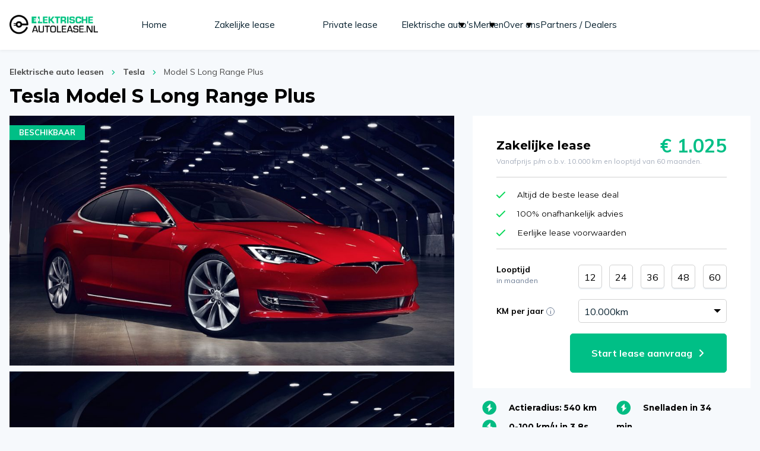

--- FILE ---
content_type: text/html; charset=UTF-8
request_url: https://www.elektrischeautolease.nl/tesla/model-s/long-range-plus/
body_size: 40485
content:
<!DOCTYPE html>
<html lang="nl">
<head><meta http-equiv="Content-Type" content="text/html; charset=UTF-8"/><script>if(navigator.userAgent.match(/MSIE|Internet Explorer/i)||navigator.userAgent.match(/Trident\/7\..*?rv:11/i)){var href=document.location.href;if(!href.match(/[?&]nowprocket/)){if(href.indexOf("?")==-1){if(href.indexOf("#")==-1){document.location.href=href+"?nowprocket=1"}else{document.location.href=href.replace("#","?nowprocket=1#")}}else{if(href.indexOf("#")==-1){document.location.href=href+"&nowprocket=1"}else{document.location.href=href.replace("#","&nowprocket=1#")}}}}</script><script>class RocketLazyLoadScripts{constructor(){this.triggerEvents=["keydown","mousedown","mousemove","touchmove","touchstart","touchend","wheel"],this.userEventHandler=this._triggerListener.bind(this),this.touchStartHandler=this._onTouchStart.bind(this),this.touchMoveHandler=this._onTouchMove.bind(this),this.touchEndHandler=this._onTouchEnd.bind(this),this.clickHandler=this._onClick.bind(this),this.interceptedClicks=[],window.addEventListener("pageshow",(e=>{this.persisted=e.persisted})),window.addEventListener("DOMContentLoaded",(()=>{this._preconnect3rdParties()})),this.delayedScripts={normal:[],async:[],defer:[]},this.allJQueries=[]}_addUserInteractionListener(e){document.hidden?e._triggerListener():(this.triggerEvents.forEach((t=>window.addEventListener(t,e.userEventHandler,{passive:!0}))),window.addEventListener("touchstart",e.touchStartHandler,{passive:!0}),window.addEventListener("mousedown",e.touchStartHandler),document.addEventListener("visibilitychange",e.userEventHandler))}_removeUserInteractionListener(){this.triggerEvents.forEach((e=>window.removeEventListener(e,this.userEventHandler,{passive:!0}))),document.removeEventListener("visibilitychange",this.userEventHandler)}_onTouchStart(e){"HTML"!==e.target.tagName&&(window.addEventListener("touchend",this.touchEndHandler),window.addEventListener("mouseup",this.touchEndHandler),window.addEventListener("touchmove",this.touchMoveHandler,{passive:!0}),window.addEventListener("mousemove",this.touchMoveHandler),e.target.addEventListener("click",this.clickHandler),this._renameDOMAttribute(e.target,"onclick","rocket-onclick"))}_onTouchMove(e){window.removeEventListener("touchend",this.touchEndHandler),window.removeEventListener("mouseup",this.touchEndHandler),window.removeEventListener("touchmove",this.touchMoveHandler,{passive:!0}),window.removeEventListener("mousemove",this.touchMoveHandler),e.target.removeEventListener("click",this.clickHandler),this._renameDOMAttribute(e.target,"rocket-onclick","onclick")}_onTouchEnd(e){window.removeEventListener("touchend",this.touchEndHandler),window.removeEventListener("mouseup",this.touchEndHandler),window.removeEventListener("touchmove",this.touchMoveHandler,{passive:!0}),window.removeEventListener("mousemove",this.touchMoveHandler)}_onClick(e){e.target.removeEventListener("click",this.clickHandler),this._renameDOMAttribute(e.target,"rocket-onclick","onclick"),this.interceptedClicks.push(e),e.preventDefault(),e.stopPropagation(),e.stopImmediatePropagation()}_replayClicks(){window.removeEventListener("touchstart",this.touchStartHandler,{passive:!0}),window.removeEventListener("mousedown",this.touchStartHandler),this.interceptedClicks.forEach((e=>{e.target.dispatchEvent(new MouseEvent("click",{view:e.view,bubbles:!0,cancelable:!0}))}))}_renameDOMAttribute(e,t,n){e.hasAttribute&&e.hasAttribute(t)&&(event.target.setAttribute(n,event.target.getAttribute(t)),event.target.removeAttribute(t))}_triggerListener(){this._removeUserInteractionListener(this),"loading"===document.readyState?document.addEventListener("DOMContentLoaded",this._loadEverythingNow.bind(this)):this._loadEverythingNow()}_preconnect3rdParties(){let e=[];document.querySelectorAll("script[type=rocketlazyloadscript]").forEach((t=>{if(t.hasAttribute("src")){const n=new URL(t.src).origin;n!==location.origin&&e.push({src:n,crossOrigin:t.crossOrigin||"module"===t.getAttribute("data-rocket-type")})}})),e=[...new Map(e.map((e=>[JSON.stringify(e),e]))).values()],this._batchInjectResourceHints(e,"preconnect")}async _loadEverythingNow(){this.lastBreath=Date.now(),this._delayEventListeners(),this._delayJQueryReady(this),this._handleDocumentWrite(),this._registerAllDelayedScripts(),this._preloadAllScripts(),await this._loadScriptsFromList(this.delayedScripts.normal),await this._loadScriptsFromList(this.delayedScripts.defer),await this._loadScriptsFromList(this.delayedScripts.async);try{await this._triggerDOMContentLoaded(),await this._triggerWindowLoad()}catch(e){}window.dispatchEvent(new Event("rocket-allScriptsLoaded")),this._replayClicks()}_registerAllDelayedScripts(){document.querySelectorAll("script[type=rocketlazyloadscript]").forEach((e=>{e.hasAttribute("src")?e.hasAttribute("async")&&!1!==e.async?this.delayedScripts.async.push(e):e.hasAttribute("defer")&&!1!==e.defer||"module"===e.getAttribute("data-rocket-type")?this.delayedScripts.defer.push(e):this.delayedScripts.normal.push(e):this.delayedScripts.normal.push(e)}))}async _transformScript(e){return await this._littleBreath(),new Promise((t=>{const n=document.createElement("script");[...e.attributes].forEach((e=>{let t=e.nodeName;"type"!==t&&("data-rocket-type"===t&&(t="type"),n.setAttribute(t,e.nodeValue))})),e.hasAttribute("src")?(n.addEventListener("load",t),n.addEventListener("error",t)):(n.text=e.text,t());try{e.parentNode.replaceChild(n,e)}catch(e){t()}}))}async _loadScriptsFromList(e){const t=e.shift();return t?(await this._transformScript(t),this._loadScriptsFromList(e)):Promise.resolve()}_preloadAllScripts(){this._batchInjectResourceHints([...this.delayedScripts.normal,...this.delayedScripts.defer,...this.delayedScripts.async],"preload")}_batchInjectResourceHints(e,t){var n=document.createDocumentFragment();e.forEach((e=>{if(e.src){const i=document.createElement("link");i.href=e.src,i.rel=t,"preconnect"!==t&&(i.as="script"),e.getAttribute&&"module"===e.getAttribute("data-rocket-type")&&(i.crossOrigin=!0),e.crossOrigin&&(i.crossOrigin=e.crossOrigin),n.appendChild(i)}})),document.head.appendChild(n)}_delayEventListeners(){let e={};function t(t,n){!function(t){function n(n){return e[t].eventsToRewrite.indexOf(n)>=0?"rocket-"+n:n}e[t]||(e[t]={originalFunctions:{add:t.addEventListener,remove:t.removeEventListener},eventsToRewrite:[]},t.addEventListener=function(){arguments[0]=n(arguments[0]),e[t].originalFunctions.add.apply(t,arguments)},t.removeEventListener=function(){arguments[0]=n(arguments[0]),e[t].originalFunctions.remove.apply(t,arguments)})}(t),e[t].eventsToRewrite.push(n)}function n(e,t){let n=e[t];Object.defineProperty(e,t,{get:()=>n||function(){},set(i){e["rocket"+t]=n=i}})}t(document,"DOMContentLoaded"),t(window,"DOMContentLoaded"),t(window,"load"),t(window,"pageshow"),t(document,"readystatechange"),n(document,"onreadystatechange"),n(window,"onload"),n(window,"onpageshow")}_delayJQueryReady(e){let t=window.jQuery;Object.defineProperty(window,"jQuery",{get:()=>t,set(n){if(n&&n.fn&&!e.allJQueries.includes(n)){n.fn.ready=n.fn.init.prototype.ready=function(t){e.domReadyFired?t.bind(document)(n):document.addEventListener("rocket-DOMContentLoaded",(()=>t.bind(document)(n)))};const t=n.fn.on;n.fn.on=n.fn.init.prototype.on=function(){if(this[0]===window){function e(e){return e.split(" ").map((e=>"load"===e||0===e.indexOf("load.")?"rocket-jquery-load":e)).join(" ")}"string"==typeof arguments[0]||arguments[0]instanceof String?arguments[0]=e(arguments[0]):"object"==typeof arguments[0]&&Object.keys(arguments[0]).forEach((t=>{delete Object.assign(arguments[0],{[e(t)]:arguments[0][t]})[t]}))}return t.apply(this,arguments),this},e.allJQueries.push(n)}t=n}})}async _triggerDOMContentLoaded(){this.domReadyFired=!0,await this._littleBreath(),document.dispatchEvent(new Event("rocket-DOMContentLoaded")),await this._littleBreath(),window.dispatchEvent(new Event("rocket-DOMContentLoaded")),await this._littleBreath(),document.dispatchEvent(new Event("rocket-readystatechange")),await this._littleBreath(),document.rocketonreadystatechange&&document.rocketonreadystatechange()}async _triggerWindowLoad(){await this._littleBreath(),window.dispatchEvent(new Event("rocket-load")),await this._littleBreath(),window.rocketonload&&window.rocketonload(),await this._littleBreath(),this.allJQueries.forEach((e=>e(window).trigger("rocket-jquery-load"))),await this._littleBreath();const e=new Event("rocket-pageshow");e.persisted=this.persisted,window.dispatchEvent(e),await this._littleBreath(),window.rocketonpageshow&&window.rocketonpageshow({persisted:this.persisted})}_handleDocumentWrite(){const e=new Map;document.write=document.writeln=function(t){const n=document.currentScript,i=document.createRange(),r=n.parentElement;let o=e.get(n);void 0===o&&(o=n.nextSibling,e.set(n,o));const s=document.createDocumentFragment();i.setStart(s,0),s.appendChild(i.createContextualFragment(t)),r.insertBefore(s,o)}}async _littleBreath(){Date.now()-this.lastBreath>45&&(await this._requestAnimFrame(),this.lastBreath=Date.now())}async _requestAnimFrame(){return document.hidden?new Promise((e=>setTimeout(e))):new Promise((e=>requestAnimationFrame(e)))}static run(){const e=new RocketLazyLoadScripts;e._addUserInteractionListener(e)}}RocketLazyLoadScripts.run();</script>
	<meta charset=""/>
	<title>Tesla Model S Long Range Plus Lease | Zakelijk Leasen | 100% Expert</title><link rel="preload" as="style" href="https://fonts.googleapis.com/css?family=Montserrat%3A400%2C700%2C700i%7CMuli%3A400%2C400i%2C700%2C700i&#038;display=swap" /><link rel="stylesheet" href="https://fonts.googleapis.com/css?family=Montserrat%3A400%2C700%2C700i%7CMuli%3A400%2C400i%2C700%2C700i&#038;display=swap" media="print" onload="this.media='all'" /><noscript><link rel="stylesheet" href="https://fonts.googleapis.com/css?family=Montserrat%3A400%2C700%2C700i%7CMuli%3A400%2C400i%2C700%2C700i&#038;display=swap" /></noscript>
	<meta http-equiv="Accept-CH content=" DPR, Width, Viewport-Width
	" />
	<meta http-equiv="X-UA-Compatible" content="IE=edge,chrome=1"/>
	
	<meta name="viewport" content="width=device-width,initial-scale=1"/>
	
	<link rel="stylesheet" href="https://www.elektrischeautolease.nl/app/themes/brandfirm/dist/css/app.dafa8f3a.css">

	<!-- Add the slick-theme.css if you want default styling -->
	<link rel="stylesheet" type="text/css" href="https://cdnjs.cloudflare.com/ajax/libs/slick-carousel/1.9.0/slick.css"/>
	<!-- Add the slick-theme.css if you want default styling -->
	<link rel="stylesheet" type="text/css" href="https://cdnjs.cloudflare.com/ajax/libs/slick-carousel/1.9.0/slick-theme.min.css"/>
	<link rel="stylesheet" href="https://use.typekit.net/mfp6wtd.css">

	<meta name='robots' content='index, follow, max-image-preview:large, max-snippet:-1, max-video-preview:-1' />

            <script data-no-defer="1" data-ezscrex="false" data-cfasync="false" data-pagespeed-no-defer>
                const ctPublicFunctions = {"_ajax_nonce":"9c74067412","_rest_nonce":"aacc51cc7e","_ajax_url":"\/wp\/wp-admin\/admin-ajax.php","_rest_url":"https:\/\/www.elektrischeautolease.nl\/wp-json\/","data__cookies_type":"none","data__ajax_type":"rest","text__wait_for_decoding":"Decoding the contact data, let us a few seconds to finish. Anti-Spam by CleanTalk","cookiePrefix":""}
            </script>
        
            <script data-no-defer="1" data-ezscrex="false" data-cfasync="false" data-pagespeed-no-defer>
                const ctPublic = {"_ajax_nonce":"9c74067412","settings__forms__check_internal":"0","settings__forms__check_external":"0","settings__forms__search_test":"1","blog_home":"https:\/\/www.elektrischeautolease.nl\/","pixel__setting":"3","pixel__enabled":true,"pixel__url":"https:\/\/moderate10-v4.cleantalk.org\/pixel\/a2c06e8d557e4dd531099000a171e58b.gif","data__email_check_before_post":"1","data__cookies_type":"none","data__key_is_ok":true,"data__visible_fields_required":true,"data__to_local_storage":{"apbct_cookies_test":"%7B%22cookies_names%22%3A%5B%22apbct_timestamp%22%2C%22apbct_site_landing_ts%22%5D%2C%22check_value%22%3A%221e6c6ce9e35a5f0a592f16970b7f5eec%22%7D","apbct_timestamp":"1767045046","apbct_urls":"{\"www.elektrischeautolease.nl\/porsche\/taycan\/turbo-s\/\":[1767045039],\"www.elektrischeautolease.nl\/tesla\/model-y\/long-range-performance\/\":[1767045046]}"},"wl_brandname":"Anti-Spam by CleanTalk","wl_brandname_short":"CleanTalk"}
            </script>
        <script>                function apbct_attach_event_handler__backend(elem, event, callback) {                    if(typeof window.addEventListener === "function") elem.addEventListener(event, callback);                    else                                                elem.attachEvent(event, callback);                }                apbct_attach_event_handler__backend(document, 'DOMContentLoaded', function(){                    if (typeof apbctLocalStorage === "object" && ctPublic.data__key_is_ok) {                        apbctLocalStorage.set('ct_checkjs', '01147e7a15adf361a420ec4d576fce6c66bfa8c03b5e1dfe3ea3d40e4165f13b', true );                    } else {                        console.log('APBCT ERROR: apbctLocalStorage object is not loaded.');                    }                  });    </script>
	<!-- This site is optimized with the Yoast SEO plugin v19.14 - https://yoast.com/wordpress/plugins/seo/ -->
	<meta name="description" content="Tesla Model S Long Range Plus Lease ✓ Alle eigenschappen &amp; specificaties bekijken ✓ Dé 100% expert in elektrisch leasen ✓ Bekijk direct alle mogelijkheden!" />
	<link rel="canonical" href="https://www.elektrischeautolease.nl/tesla/model-s/long-range-plus/" />
	<meta property="og:locale" content="nl_NL" />
	<meta property="og:type" content="article" />
	<meta property="og:title" content="Tesla Model S Long Range Plus Lease | Zakelijk Leasen | 100% Expert" />
	<meta property="og:description" content="Tesla Model S Long Range Plus Lease ✓ Alle eigenschappen &amp; specificaties bekijken ✓ Dé 100% expert in elektrisch leasen ✓ Bekijk direct alle mogelijkheden!" />
	<meta property="og:url" content="https://www.elektrischeautolease.nl/tesla/model-s/long-range-plus/" />
	<meta property="og:site_name" content="ElektrischeAutolease.nl" />
	<meta property="article:modified_time" content="2022-09-16T12:54:37+00:00" />
	<meta property="og:image" content="https://www.elektrischeautolease.nl/app/uploads/2019/09/Tesla_Model_S_2016-01@2x.jpg" />
	<meta property="og:image:width" content="1536" />
	<meta property="og:image:height" content="864" />
	<meta property="og:image:type" content="image/jpeg" />
	<meta name="twitter:card" content="summary_large_image" />
	<script type="application/ld+json" class="yoast-schema-graph">{"@context":"https://schema.org","@graph":[{"@type":"WebPage","@id":"https://www.elektrischeautolease.nl/tesla/model-s/long-range-plus/","url":"https://www.elektrischeautolease.nl/tesla/model-s/long-range-plus/","name":"Tesla Model S Long Range Plus Lease | Zakelijk Leasen | 100% Expert","isPartOf":{"@id":"https://elektrischeautolease.nl/#website"},"primaryImageOfPage":{"@id":"https://www.elektrischeautolease.nl/tesla/model-s/long-range-plus/#primaryimage"},"image":{"@id":"https://www.elektrischeautolease.nl/tesla/model-s/long-range-plus/#primaryimage"},"thumbnailUrl":"https://www.elektrischeautolease.nl/app/uploads/2019/09/Tesla_Model_S_2016-01@2x.jpg","datePublished":"2020-10-17T02:59:36+00:00","dateModified":"2022-09-16T12:54:37+00:00","description":"Tesla Model S Long Range Plus Lease ✓ Alle eigenschappen & specificaties bekijken ✓ Dé 100% expert in elektrisch leasen ✓ Bekijk direct alle mogelijkheden!","breadcrumb":{"@id":"https://www.elektrischeautolease.nl/tesla/model-s/long-range-plus/#breadcrumb"},"inLanguage":"nl","potentialAction":[{"@type":"ReadAction","target":["https://www.elektrischeautolease.nl/tesla/model-s/long-range-plus/"]}]},{"@type":"ImageObject","inLanguage":"nl","@id":"https://www.elektrischeautolease.nl/tesla/model-s/long-range-plus/#primaryimage","url":"https://www.elektrischeautolease.nl/app/uploads/2019/09/Tesla_Model_S_2016-01@2x.jpg","contentUrl":"https://www.elektrischeautolease.nl/app/uploads/2019/09/Tesla_Model_S_2016-01@2x.jpg","width":1536,"height":864},{"@type":"BreadcrumbList","@id":"https://www.elektrischeautolease.nl/tesla/model-s/long-range-plus/#breadcrumb","itemListElement":[{"@type":"ListItem","position":1,"name":"Elektrische auto leasen","item":"https://www.elektrischeautolease.nl/"},{"@type":"ListItem","position":2,"name":"Tesla","item":"https://www.elektrischeautolease.nl/tesla/"},{"@type":"ListItem","position":3,"name":"Model S Long Range Plus"}]},{"@type":"WebSite","@id":"https://elektrischeautolease.nl/#website","url":"https://elektrischeautolease.nl/","name":"ElektrischeAutolease.nl","description":"","potentialAction":[{"@type":"SearchAction","target":{"@type":"EntryPoint","urlTemplate":"https://elektrischeautolease.nl/?s={search_term_string}"},"query-input":"required name=search_term_string"}],"inLanguage":"nl"}]}</script>
	<!-- / Yoast SEO plugin. -->


<link rel='dns-prefetch' href='//cdnjs.cloudflare.com' />
<link href='https://fonts.gstatic.com' crossorigin rel='preconnect' />
<link rel='stylesheet' id='wp-block-library-css' href='https://www.elektrischeautolease.nl/wp/wp-includes/css/dist/block-library/style.css?ver=6.2.2' type='text/css' media='all' />
<link rel='stylesheet' id='classic-theme-styles-css' href='https://www.elektrischeautolease.nl/wp/wp-includes/css/classic-themes.css?ver=6.2.2' type='text/css' media='all' />
<style id='global-styles-inline-css' type='text/css'>
body{--wp--preset--color--black: #000000;--wp--preset--color--cyan-bluish-gray: #abb8c3;--wp--preset--color--white: #ffffff;--wp--preset--color--pale-pink: #f78da7;--wp--preset--color--vivid-red: #cf2e2e;--wp--preset--color--luminous-vivid-orange: #ff6900;--wp--preset--color--luminous-vivid-amber: #fcb900;--wp--preset--color--light-green-cyan: #7bdcb5;--wp--preset--color--vivid-green-cyan: #00d084;--wp--preset--color--pale-cyan-blue: #8ed1fc;--wp--preset--color--vivid-cyan-blue: #0693e3;--wp--preset--color--vivid-purple: #9b51e0;--wp--preset--gradient--vivid-cyan-blue-to-vivid-purple: linear-gradient(135deg,rgba(6,147,227,1) 0%,rgb(155,81,224) 100%);--wp--preset--gradient--light-green-cyan-to-vivid-green-cyan: linear-gradient(135deg,rgb(122,220,180) 0%,rgb(0,208,130) 100%);--wp--preset--gradient--luminous-vivid-amber-to-luminous-vivid-orange: linear-gradient(135deg,rgba(252,185,0,1) 0%,rgba(255,105,0,1) 100%);--wp--preset--gradient--luminous-vivid-orange-to-vivid-red: linear-gradient(135deg,rgba(255,105,0,1) 0%,rgb(207,46,46) 100%);--wp--preset--gradient--very-light-gray-to-cyan-bluish-gray: linear-gradient(135deg,rgb(238,238,238) 0%,rgb(169,184,195) 100%);--wp--preset--gradient--cool-to-warm-spectrum: linear-gradient(135deg,rgb(74,234,220) 0%,rgb(151,120,209) 20%,rgb(207,42,186) 40%,rgb(238,44,130) 60%,rgb(251,105,98) 80%,rgb(254,248,76) 100%);--wp--preset--gradient--blush-light-purple: linear-gradient(135deg,rgb(255,206,236) 0%,rgb(152,150,240) 100%);--wp--preset--gradient--blush-bordeaux: linear-gradient(135deg,rgb(254,205,165) 0%,rgb(254,45,45) 50%,rgb(107,0,62) 100%);--wp--preset--gradient--luminous-dusk: linear-gradient(135deg,rgb(255,203,112) 0%,rgb(199,81,192) 50%,rgb(65,88,208) 100%);--wp--preset--gradient--pale-ocean: linear-gradient(135deg,rgb(255,245,203) 0%,rgb(182,227,212) 50%,rgb(51,167,181) 100%);--wp--preset--gradient--electric-grass: linear-gradient(135deg,rgb(202,248,128) 0%,rgb(113,206,126) 100%);--wp--preset--gradient--midnight: linear-gradient(135deg,rgb(2,3,129) 0%,rgb(40,116,252) 100%);--wp--preset--duotone--dark-grayscale: url('#wp-duotone-dark-grayscale');--wp--preset--duotone--grayscale: url('#wp-duotone-grayscale');--wp--preset--duotone--purple-yellow: url('#wp-duotone-purple-yellow');--wp--preset--duotone--blue-red: url('#wp-duotone-blue-red');--wp--preset--duotone--midnight: url('#wp-duotone-midnight');--wp--preset--duotone--magenta-yellow: url('#wp-duotone-magenta-yellow');--wp--preset--duotone--purple-green: url('#wp-duotone-purple-green');--wp--preset--duotone--blue-orange: url('#wp-duotone-blue-orange');--wp--preset--font-size--small: 13px;--wp--preset--font-size--medium: 20px;--wp--preset--font-size--large: 36px;--wp--preset--font-size--x-large: 42px;--wp--preset--spacing--20: 0.44rem;--wp--preset--spacing--30: 0.67rem;--wp--preset--spacing--40: 1rem;--wp--preset--spacing--50: 1.5rem;--wp--preset--spacing--60: 2.25rem;--wp--preset--spacing--70: 3.38rem;--wp--preset--spacing--80: 5.06rem;--wp--preset--shadow--natural: 6px 6px 9px rgba(0, 0, 0, 0.2);--wp--preset--shadow--deep: 12px 12px 50px rgba(0, 0, 0, 0.4);--wp--preset--shadow--sharp: 6px 6px 0px rgba(0, 0, 0, 0.2);--wp--preset--shadow--outlined: 6px 6px 0px -3px rgba(255, 255, 255, 1), 6px 6px rgba(0, 0, 0, 1);--wp--preset--shadow--crisp: 6px 6px 0px rgba(0, 0, 0, 1);}:where(.is-layout-flex){gap: 0.5em;}body .is-layout-flow > .alignleft{float: left;margin-inline-start: 0;margin-inline-end: 2em;}body .is-layout-flow > .alignright{float: right;margin-inline-start: 2em;margin-inline-end: 0;}body .is-layout-flow > .aligncenter{margin-left: auto !important;margin-right: auto !important;}body .is-layout-constrained > .alignleft{float: left;margin-inline-start: 0;margin-inline-end: 2em;}body .is-layout-constrained > .alignright{float: right;margin-inline-start: 2em;margin-inline-end: 0;}body .is-layout-constrained > .aligncenter{margin-left: auto !important;margin-right: auto !important;}body .is-layout-constrained > :where(:not(.alignleft):not(.alignright):not(.alignfull)){max-width: var(--wp--style--global--content-size);margin-left: auto !important;margin-right: auto !important;}body .is-layout-constrained > .alignwide{max-width: var(--wp--style--global--wide-size);}body .is-layout-flex{display: flex;}body .is-layout-flex{flex-wrap: wrap;align-items: center;}body .is-layout-flex > *{margin: 0;}:where(.wp-block-columns.is-layout-flex){gap: 2em;}.has-black-color{color: var(--wp--preset--color--black) !important;}.has-cyan-bluish-gray-color{color: var(--wp--preset--color--cyan-bluish-gray) !important;}.has-white-color{color: var(--wp--preset--color--white) !important;}.has-pale-pink-color{color: var(--wp--preset--color--pale-pink) !important;}.has-vivid-red-color{color: var(--wp--preset--color--vivid-red) !important;}.has-luminous-vivid-orange-color{color: var(--wp--preset--color--luminous-vivid-orange) !important;}.has-luminous-vivid-amber-color{color: var(--wp--preset--color--luminous-vivid-amber) !important;}.has-light-green-cyan-color{color: var(--wp--preset--color--light-green-cyan) !important;}.has-vivid-green-cyan-color{color: var(--wp--preset--color--vivid-green-cyan) !important;}.has-pale-cyan-blue-color{color: var(--wp--preset--color--pale-cyan-blue) !important;}.has-vivid-cyan-blue-color{color: var(--wp--preset--color--vivid-cyan-blue) !important;}.has-vivid-purple-color{color: var(--wp--preset--color--vivid-purple) !important;}.has-black-background-color{background-color: var(--wp--preset--color--black) !important;}.has-cyan-bluish-gray-background-color{background-color: var(--wp--preset--color--cyan-bluish-gray) !important;}.has-white-background-color{background-color: var(--wp--preset--color--white) !important;}.has-pale-pink-background-color{background-color: var(--wp--preset--color--pale-pink) !important;}.has-vivid-red-background-color{background-color: var(--wp--preset--color--vivid-red) !important;}.has-luminous-vivid-orange-background-color{background-color: var(--wp--preset--color--luminous-vivid-orange) !important;}.has-luminous-vivid-amber-background-color{background-color: var(--wp--preset--color--luminous-vivid-amber) !important;}.has-light-green-cyan-background-color{background-color: var(--wp--preset--color--light-green-cyan) !important;}.has-vivid-green-cyan-background-color{background-color: var(--wp--preset--color--vivid-green-cyan) !important;}.has-pale-cyan-blue-background-color{background-color: var(--wp--preset--color--pale-cyan-blue) !important;}.has-vivid-cyan-blue-background-color{background-color: var(--wp--preset--color--vivid-cyan-blue) !important;}.has-vivid-purple-background-color{background-color: var(--wp--preset--color--vivid-purple) !important;}.has-black-border-color{border-color: var(--wp--preset--color--black) !important;}.has-cyan-bluish-gray-border-color{border-color: var(--wp--preset--color--cyan-bluish-gray) !important;}.has-white-border-color{border-color: var(--wp--preset--color--white) !important;}.has-pale-pink-border-color{border-color: var(--wp--preset--color--pale-pink) !important;}.has-vivid-red-border-color{border-color: var(--wp--preset--color--vivid-red) !important;}.has-luminous-vivid-orange-border-color{border-color: var(--wp--preset--color--luminous-vivid-orange) !important;}.has-luminous-vivid-amber-border-color{border-color: var(--wp--preset--color--luminous-vivid-amber) !important;}.has-light-green-cyan-border-color{border-color: var(--wp--preset--color--light-green-cyan) !important;}.has-vivid-green-cyan-border-color{border-color: var(--wp--preset--color--vivid-green-cyan) !important;}.has-pale-cyan-blue-border-color{border-color: var(--wp--preset--color--pale-cyan-blue) !important;}.has-vivid-cyan-blue-border-color{border-color: var(--wp--preset--color--vivid-cyan-blue) !important;}.has-vivid-purple-border-color{border-color: var(--wp--preset--color--vivid-purple) !important;}.has-vivid-cyan-blue-to-vivid-purple-gradient-background{background: var(--wp--preset--gradient--vivid-cyan-blue-to-vivid-purple) !important;}.has-light-green-cyan-to-vivid-green-cyan-gradient-background{background: var(--wp--preset--gradient--light-green-cyan-to-vivid-green-cyan) !important;}.has-luminous-vivid-amber-to-luminous-vivid-orange-gradient-background{background: var(--wp--preset--gradient--luminous-vivid-amber-to-luminous-vivid-orange) !important;}.has-luminous-vivid-orange-to-vivid-red-gradient-background{background: var(--wp--preset--gradient--luminous-vivid-orange-to-vivid-red) !important;}.has-very-light-gray-to-cyan-bluish-gray-gradient-background{background: var(--wp--preset--gradient--very-light-gray-to-cyan-bluish-gray) !important;}.has-cool-to-warm-spectrum-gradient-background{background: var(--wp--preset--gradient--cool-to-warm-spectrum) !important;}.has-blush-light-purple-gradient-background{background: var(--wp--preset--gradient--blush-light-purple) !important;}.has-blush-bordeaux-gradient-background{background: var(--wp--preset--gradient--blush-bordeaux) !important;}.has-luminous-dusk-gradient-background{background: var(--wp--preset--gradient--luminous-dusk) !important;}.has-pale-ocean-gradient-background{background: var(--wp--preset--gradient--pale-ocean) !important;}.has-electric-grass-gradient-background{background: var(--wp--preset--gradient--electric-grass) !important;}.has-midnight-gradient-background{background: var(--wp--preset--gradient--midnight) !important;}.has-small-font-size{font-size: var(--wp--preset--font-size--small) !important;}.has-medium-font-size{font-size: var(--wp--preset--font-size--medium) !important;}.has-large-font-size{font-size: var(--wp--preset--font-size--large) !important;}.has-x-large-font-size{font-size: var(--wp--preset--font-size--x-large) !important;}
.wp-block-navigation a:where(:not(.wp-element-button)){color: inherit;}
:where(.wp-block-columns.is-layout-flex){gap: 2em;}
.wp-block-pullquote{font-size: 1.5em;line-height: 1.6;}
</style>
<link rel='stylesheet' id='ct_public_css-css' href='https://www.elektrischeautolease.nl/app/plugins/cleantalk-spam-protect/css/cleantalk-public.min.css?ver=6.12' type='text/css' media='all' />
<link rel='stylesheet' id='searchwp-live-search-css' href='https://www.elektrischeautolease.nl/app/plugins/searchwp-live-ajax-search/assets/styles/style.css?ver=1.7.6' type='text/css' media='all' />
<script type="rocketlazyloadscript" data-rocket-type='text/javascript' src='https://www.elektrischeautolease.nl/wp/wp-includes/js/jquery/jquery.js?ver=3.6.4' id='jquery-core-js'></script>
<script type="rocketlazyloadscript" data-minify="1" data-rocket-type='text/javascript' src='https://www.elektrischeautolease.nl/app/cache/min/1/wp/wp-includes/js/jquery/jquery-migrate.js?ver=1738840247' id='jquery-migrate-js' defer></script>
<script type='text/javascript' data-pagespeed-no-defer src='https://www.elektrischeautolease.nl/app/plugins/cleantalk-spam-protect/js/apbct-public-bundle.min.js?ver=6.12' id='ct_public_functions-js' defer></script>
<link rel="https://api.w.org/" href="https://www.elektrischeautolease.nl/wp-json/" /><link rel="alternate" type="application/json+oembed" href="https://www.elektrischeautolease.nl/wp-json/oembed/1.0/embed?url=https%3A%2F%2Fwww.elektrischeautolease.nl%2Ftesla%2Fmodel-s%2Flong-range-plus%2F" />
<link rel="alternate" type="text/xml+oembed" href="https://www.elektrischeautolease.nl/wp-json/oembed/1.0/embed?url=https%3A%2F%2Fwww.elektrischeautolease.nl%2Ftesla%2Fmodel-s%2Flong-range-plus%2F&#038;format=xml" />
<script type="rocketlazyloadscript" data-rocket-type='text/javascript' data-cfasync='false'>var _mmunch = {'front': false, 'page': false, 'post': false, 'category': false, 'author': false, 'search': false, 'attachment': false, 'tag': false};_mmunch['post'] = true; _mmunch['postData'] = {"ID":5368,"post_name":"model-s-long-range-plus","post_title":"Model S Long Range Plus","post_type":"models","post_author":"5","post_status":"publish"}; _mmunch['postCategories'] = []; _mmunch['postTags'] = false; _mmunch['postAuthor'] = {"name":"Daan Snoek","ID":5};</script><script type="rocketlazyloadscript" data-cfasync="false" src="//a.mailmunch.co/app/v1/site.js" id="mailmunch-script" data-plugin="mailmunch" data-mailmunch-site-id="714732" async></script><style type="text/css">.broken_link, a.broken_link {
	text-decoration: line-through;
}</style><link rel="icon" href="https://www.elektrischeautolease.nl/app/uploads/2019/10/cropped-elektrische-autolease-favicon-150x150.png" sizes="32x32" />
<link rel="icon" href="https://www.elektrischeautolease.nl/app/uploads/2019/10/cropped-elektrische-autolease-favicon-300x300.png" sizes="192x192" />
<link rel="apple-touch-icon" href="https://www.elektrischeautolease.nl/app/uploads/2019/10/cropped-elektrische-autolease-favicon-300x300.png" />
<meta name="msapplication-TileImage" content="https://www.elektrischeautolease.nl/app/uploads/2019/10/cropped-elektrische-autolease-favicon-300x300.png" />


	<!-- Google Tag Manager -->
	<script type="rocketlazyloadscript">(function (w, d, s, l, i) {
            w[l] = w[l] || [];
            w[l].push({
                'gtm.start':
                    new Date().getTime(), event: 'gtm.js'
            });
            var f = d.getElementsByTagName(s)[0],
                j = d.createElement(s), dl = l != 'dataLayer' ? '&l=' + l : '';
            j.async = true;
            j.src =
                'https://www.googletagmanager.com/gtm.js?id=' + i + dl;
            f.parentNode.insertBefore(j, f);
        })(window, document, 'script', 'dataLayer', 'GTM-M85MGZ5');</script>
	<!-- End Google Tag Manager -->

	<!-- Global site tag (gtag.js) - Google Analytics -->
	<script type="rocketlazyloadscript" async src="https://www.googletagmanager.com/gtag/js?id=UA-148377280-1"></script>
	<script type="rocketlazyloadscript">
        window.dataLayer = window.dataLayer || [];

        function gtag() {
            dataLayer.push(arguments);
        }

        gtag('js', new Date());
        gtag('config', 'UA-148377280-1');
	</script>
</head>
<body class="models-template-default single single-models postid-5368" itemscope itemtype="//schema.org/WebPage">
<!-- Google Tag Manager (noscript) (for Analytics?) -->
<noscript>
	<iframe src="https://www.googletagmanager.com/ns.html?id=GTM-KNV44PR"
			height="0" width="0" style="display:none;visibility:hidden"></iframe>
</noscript>
<!-- Google Tag Manager (noscript) (for GTM) -->
<noscript>
	<iframe src="https://www.googletagmanager.com/ns.html?id=GTM-M85MGZ5"
			height="0" width="0" style="display:none;visibility:hidden"></iframe>
</noscript>
<!-- End Google Tag Manager (noscript) -->

<div class="loading-bar" data-loading-bar></div>

<div class="site">

	<header class="site__header">
		<div class="header__middle">
    <div class="header__container">
        <a class="header__logo" href="/">
            <img src="https://www.elektrischeautolease.nl/app/themes/brandfirm/dist/images/logo.png" width="170" height="40"></a>
            <nav class="header__nav">
                
<div class="nav">
    <ul class="nav__list" itemscope itemtype="http://www.schema.org/SiteNavigationElement">

                                <li class="nav__item  " itemprop="name">
                                    <a class="nav__link " href="https://www.elektrischeautolease.nl/" itemprop="url">
                        <span>
                            Home
                        </span>
                    </a>               
                            </li>
                                <li class="nav__item  " itemprop="name">
                                    <a class="nav__link " href="/elektrische-autos/" itemprop="url">
                        <span>
                            Zakelijke lease
                        </span>
                    </a>               
                            </li>
                                <li class="nav__item  " itemprop="name">
                                    <a class="nav__link " href="https://www.elektrischeautolease.nl/private-lease-elektrische-auto/" itemprop="url">
                        <span>
                            Private lease
                        </span>
                    </a>               
                            </li>
                                <li class="nav__item nav__item-dropdown " itemprop="name">
                                    <a class="nav__link nav__link--dropdown" href="/elektrische-autos/"  data-dropdown="nav-dropdown-4" itemprop="url">
                        Elektrische auto's

                        
                        <svg width="10" height="9" viewBox="0 0 10 9" fill="none" xmlns="http://www.w3.org/2000/svg"><path d="M5.66747 7.9248C5.28257 8.59147 4.32032 8.59147 3.93542 7.9248L0.536584 2.03785C0.151684 1.37119 0.63281 0.537855 1.40261 0.537855L8.20028 0.537856C8.97008 0.537856 9.4512 1.37119 9.0663 2.03786L5.66747 7.9248Z" fill="#09202F"/>
                        </svg>

                    </a>

                    <ul class="nav__dropdown nav__dropdown-4" data-dropdown-target="nav-dropdown-4">
                                                    <li class="nav__item" itemprop="name">
                                <a class="nav__link " href="https://www.elektrischeautolease.nl/lease/voorraad/" itemprop="url">Voorraad deals</a>
                           
                                                        
                            
                            </li>
                                                    <li class="nav__item" itemprop="name">
                                <a class="nav__link " href="https://www.elektrischeautolease.nl/top-10-populairste-autos/" itemprop="url">Top 10</a>
                           
                                                        
                            
                            </li>
                                                    <li class="nav__item" itemprop="name">
                                <a class="nav__link " href="https://www.elektrischeautolease.nl/goedkoopste-elektrische-autos/" itemprop="url">Goedkoopste elektrische auto’s</a>
                           
                                                        
                            
                            </li>
                                                    <li class="nav__item" itemprop="name">
                                <a class="nav__link " href="https://www.elektrischeautolease.nl/beste-elektrische-auto/" itemprop="url">Beste elektrische auto's</a>
                           
                                                        
                            
                            </li>
                                                    <li class="nav__item" itemprop="name">
                                <a class="nav__link " href="/elektrische-autos/" itemprop="url">Alle elektrische auto's</a>
                           
                                                        
                            
                            </li>
                                            </ul>
                            </li>
                                <li class="nav__item nav__item-dropdown " itemprop="name">
                                    <a class="nav__link nav__link--dropdown" href="https://www.elektrischeautolease.nl/merken/"  data-dropdown="nav-dropdown-5" itemprop="url">
                        Merken

                        
                        <svg width="10" height="9" viewBox="0 0 10 9" fill="none" xmlns="http://www.w3.org/2000/svg"><path d="M5.66747 7.9248C5.28257 8.59147 4.32032 8.59147 3.93542 7.9248L0.536584 2.03785C0.151684 1.37119 0.63281 0.537855 1.40261 0.537855L8.20028 0.537856C8.97008 0.537856 9.4512 1.37119 9.0663 2.03786L5.66747 7.9248Z" fill="#09202F"/>
                        </svg>

                    </a>

                    <ul class="nav__dropdown nav__dropdown-5" data-dropdown-target="nav-dropdown-5">
                                                    <li class="nav__item" itemprop="name">
                                <a class="nav__link " href="https://www.elektrischeautolease.nl/merken/audi/" itemprop="url">Audi</a>
                           
                                                        
                            
                            </li>
                                                    <li class="nav__item" itemprop="name">
                                <a class="nav__link " href="https://www.elektrischeautolease.nl/merken/bmw/" itemprop="url">BMW</a>
                           
                                                        
                            
                            </li>
                                                    <li class="nav__item" itemprop="name">
                                <a class="nav__link " href="https://www.elektrischeautolease.nl/merken/kia/" itemprop="url">Kia</a>
                           
                                                        
                            
                            </li>
                                                    <li class="nav__item" itemprop="name">
                                <a class="nav__link " href="https://www.elektrischeautolease.nl/merken/polestar/" itemprop="url">Polestar</a>
                           
                                                        
                            
                            </li>
                                                    <li class="nav__item" itemprop="name">
                                <a class="nav__link " href="https://www.elektrischeautolease.nl/merken/porsche/" itemprop="url">Porsche</a>
                           
                                                        
                            
                            </li>
                                                    <li class="nav__item" itemprop="name">
                                <a class="nav__link " href="https://www.elektrischeautolease.nl/merken/mercedes/" itemprop="url">Mercedes</a>
                           
                                                        
                            
                            </li>
                                                    <li class="nav__item" itemprop="name">
                                <a class="nav__link " href="https://www.elektrischeautolease.nl/merken/jeep/" itemprop="url">Jeep</a>
                           
                                                        
                            
                            </li>
                                                    <li class="nav__item" itemprop="name">
                                <a class="nav__link " href="https://www.elektrischeautolease.nl/merken/skoda/" itemprop="url">Skoda</a>
                           
                                                        
                            
                            </li>
                                                    <li class="nav__item" itemprop="name">
                                <a class="nav__link " href="https://www.elektrischeautolease.nl/merken/tesla/" itemprop="url">Tesla</a>
                           
                                                        
                            
                            </li>
                                                    <li class="nav__item" itemprop="name">
                                <a class="nav__link " href="https://www.elektrischeautolease.nl/merken/volkswagen/" itemprop="url">Volkswagen</a>
                           
                                                        
                            
                            </li>
                                                    <li class="nav__item" itemprop="name">
                                <a class="nav__link " href="https://www.elektrischeautolease.nl/merken/" itemprop="url">Alle merken</a>
                           
                                                        
                            
                            </li>
                                            </ul>
                            </li>
                                <li class="nav__item nav__item-dropdown " itemprop="name">
                                    <a class="nav__link nav__link--dropdown" href="https://www.elektrischeautolease.nl/over-ons/"  data-dropdown="nav-dropdown-6" itemprop="url">
                        Over ons

                        
                        <svg width="10" height="9" viewBox="0 0 10 9" fill="none" xmlns="http://www.w3.org/2000/svg"><path d="M5.66747 7.9248C5.28257 8.59147 4.32032 8.59147 3.93542 7.9248L0.536584 2.03785C0.151684 1.37119 0.63281 0.537855 1.40261 0.537855L8.20028 0.537856C8.97008 0.537856 9.4512 1.37119 9.0663 2.03786L5.66747 7.9248Z" fill="#09202F"/>
                        </svg>

                    </a>

                    <ul class="nav__dropdown nav__dropdown-6" data-dropdown-target="nav-dropdown-6">
                                                    <li class="nav__item" itemprop="name">
                                <a class="nav__link " href="https://www.elektrischeautolease.nl/over-ons/" itemprop="url">Ons verhaal</a>
                           
                                                        
                            
                            </li>
                                                    <li class="nav__item" itemprop="name">
                                <a class="nav__link " href="https://www.elektrischeautolease.nl/blog/" itemprop="url">Blog</a>
                           
                                                        
                            
                            </li>
                                                    <li class="nav__item" itemprop="name">
                                <a class="nav__link " href="https://www.elektrischeautolease.nl/contact/" itemprop="url">Contact</a>
                           
                                                        
                            
                            </li>
                                            </ul>
                            </li>
                                <li class="nav__item  " itemprop="name">
                                    <a class="nav__link " href="https://www.elektrischeautolease.nl/dealers/" itemprop="url">
                        <span>
                            Partners / Dealers
                        </span>
                    </a>               
                            </li>
            </ul>
</div>
            </nav>

            <a href="javascript:void(0);" id="menu--toggle">
                <span></span>
            </a>
            <p class="menu__indicator">
                MENU
            </p>
        </div>
    </div>

                <div class="header__cta wrapper js-sticky-container">
            <div class="header__cta-inner">
                <p class="price__indicator js-sticky-price"></p>
                <a href="#configurator" class="button button__primary button__arrow-up">
                    <span>
                        Start lease aanvraag
                    </span>
                    <svg class="icon button__icon" width="7" height="12" xmlns="http://www.w3.org/2000/svg">
                        <path d="M4.586 6L.293 1.707A1 1 0 1 1 1.707.293l5 5a1 1 0 0 1 0 1.414l-5 5a1 1 0 1 1-1.414-1.414L4.586 6z" fill="#051033" fill-rule="nonzero" />
                    </svg>
                </a>

                                    <small class="price__from">
                        Vanafprijs p/m o.b.v. 10.000 km en looptijd van 60 maanden.
                    </small>
                            </div>
        </div>
        
	</header>
	<main class="site__main">
			
			
	<section class="breadcrumbs section--background">
		<div class="section__container">
			 <nav id="breadcrumbs" class="main-breadcrumbs"><span><span><a href="https://www.elektrischeautolease.nl/">Elektrische auto leasen</a></span> <span class="breadcrumbs__chevron"></span> <span><a href="https://www.elektrischeautolease.nl/tesla/">Tesla</a></span> <span class="breadcrumbs__chevron"></span> <span class="breadcrumb_last" aria-current="page">Model S Long Range Plus</span></span></nav> 		</div>
	</section>

	<main class="models">

		<div class="models__hero">
			<div class="wrapper">
				<div class="models__hero-inner">
					<h1>Tesla Model S Long Range Plus</h1>
					<div class="models__images">
	<div class="custom__label">
		Beschikbaar
	</div>
	<div class="carousel-image">
									<img width="1024" height="576" src="https://www.elektrischeautolease.nl/app/uploads/2019/09/Tesla_Model_S_2016-01@2x-1024x576.jpg" alt="tesla_model_s_2016-012x"/>
							<img width="1024" height="576" src="https://www.elektrischeautolease.nl/app/uploads/2019/10/Tesla_Model_S_2016-02@2x-1024x576.jpg" alt="tesla_model_s_2016-022x-jpg"/>
							<img width="1024" height="576" src="https://www.elektrischeautolease.nl/app/uploads/2019/10/Tesla_Model_S_2016-03@2x-1024x576.jpg" alt="tesla_model_s_2016-032x-jpg"/>
							<img width="1024" height="576" src="https://www.elektrischeautolease.nl/app/uploads/2019/10/Tesla_Model_S_2016-04@2x-1024x576.jpg" alt="tesla_model_s_2016-042x-jpg"/>
							<img width="1024" height="576" src="https://www.elektrischeautolease.nl/app/uploads/2019/10/Tesla_Model_S_2016-05@2x-1024x576.jpg" alt="tesla_model_s_2016-052x-jpg"/>
							<img width="1024" height="576" src="https://www.elektrischeautolease.nl/app/uploads/2019/10/Tesla_Model_S_2016-06@2x-1024x576.jpg" alt="tesla_model_s_2016-062x-jpg"/>
							<img width="1024" height="576" src="https://www.elektrischeautolease.nl/app/uploads/2019/10/Tesla_Model_S_2016-07@2x-1024x576.jpg" alt="tesla_model_s_2016-072x-jpg"/>
							<img width="1024" height="576" src="https://www.elektrischeautolease.nl/app/uploads/2019/10/Tesla_Model_S_2016-08@2x-1024x576.jpg" alt="tesla_model_s_2016-082x-jpg"/>
							<img width="1024" height="576" src="https://www.elektrischeautolease.nl/app/uploads/2019/10/Tesla_Model_S_2016-09@2x-1024x576.jpg" alt="tesla_model_s_2016-092x-jpg"/>
							<img width="1024" height="576" src="https://www.elektrischeautolease.nl/app/uploads/2019/10/Tesla_Model_S_2016-10@2x-1024x576.jpg" alt="tesla_model_s_2016-102x-jpg"/>
							<img width="1024" height="576" src="https://www.elektrischeautolease.nl/app/uploads/2019/10/Tesla_Model_S_2016-11@2x-1024x576.jpg" alt="tesla_model_s_2016-112x-jpg"/>
							<img width="1024" height="576" src="https://www.elektrischeautolease.nl/app/uploads/2019/10/Tesla_Model_S_2016-12@2x-1024x576.jpg" alt="tesla_model_s_2016-122x-jpg"/>
							<img width="1024" height="576" src="https://www.elektrischeautolease.nl/app/uploads/2019/10/Tesla_Model_S_2016-13@2x-1024x576.jpg" alt="tesla_model_s_2016-132x-jpg"/>
							<img width="1024" height="576" src="https://www.elektrischeautolease.nl/app/uploads/2019/10/Tesla_Model_S_2016-14@2x-1024x576.jpg" alt="tesla_model_s_2016-142x-jpg"/>
							<img width="1024" height="576" src="https://www.elektrischeautolease.nl/app/uploads/2019/10/Tesla_Model_S_2016-15@2x-1024x576.jpg" alt="tesla_model_s_2016-152x-jpg"/>
							<img width="1024" height="576" src="https://www.elektrischeautolease.nl/app/uploads/2019/10/Tesla_Model_S_2016-16@2x-1024x576.jpg" alt="tesla_model_s_2016-162x-jpg"/>
							<img width="1024" height="576" src="https://www.elektrischeautolease.nl/app/uploads/2019/10/Tesla_Model_S_2016-17@2x-1024x576.jpg" alt="tesla_model_s_2016-172x-jpg"/>
							<img width="1024" height="576" src="https://www.elektrischeautolease.nl/app/uploads/2019/10/Tesla_Model_S_2016-18@2x-1024x576.jpg" alt="tesla_model_s_2016-182x-jpg"/>
							<img width="1024" height="576" src="https://www.elektrischeautolease.nl/app/uploads/2019/10/Tesla_Model_S_2016-19@2x-1024x576.jpg" alt="tesla_model_s_2016-192x-jpg"/>
							<img width="1024" height="576" src="https://www.elektrischeautolease.nl/app/uploads/2019/10/Tesla_Model_S_2016-20@2x-1024x576.jpg" alt="tesla_model_s_2016-202x-jpg"/>
							<img width="1024" height="576" src="https://www.elektrischeautolease.nl/app/uploads/2019/10/Tesla_Model_S_2016-21@2x-1024x576.jpg" alt="tesla_model_s_2016-212x-jpg"/>
							<img width="1024" height="576" src="https://www.elektrischeautolease.nl/app/uploads/2019/10/Tesla_Model_S_2016-22@2x-1024x576.jpg" alt="tesla_model_s_2016-222x-jpg"/>
							<img width="1024" height="576" src="https://www.elektrischeautolease.nl/app/uploads/2019/10/Tesla_Model_S_2016-23@2x-1024x576.jpg" alt="tesla_model_s_2016-232x-jpg"/>
						</div>

			<div class="carousel-image__list">
							<img width="430" height="240" src="https://www.elektrischeautolease.nl/app/uploads/2019/09/Tesla_Model_S_2016-01@2x-430x240.jpg" alt="tesla_model_s_2016-012x"/>
							<img width="430" height="240" src="https://www.elektrischeautolease.nl/app/uploads/2019/10/Tesla_Model_S_2016-02@2x-430x240.jpg" alt="tesla_model_s_2016-022x-jpg"/>
							<img width="430" height="240" src="https://www.elektrischeautolease.nl/app/uploads/2019/10/Tesla_Model_S_2016-03@2x-430x240.jpg" alt="tesla_model_s_2016-032x-jpg"/>
							<img width="430" height="240" src="https://www.elektrischeautolease.nl/app/uploads/2019/10/Tesla_Model_S_2016-04@2x-430x240.jpg" alt="tesla_model_s_2016-042x-jpg"/>
							<img width="430" height="240" src="https://www.elektrischeautolease.nl/app/uploads/2019/10/Tesla_Model_S_2016-05@2x-430x240.jpg" alt="tesla_model_s_2016-052x-jpg"/>
							<img width="430" height="240" src="https://www.elektrischeautolease.nl/app/uploads/2019/10/Tesla_Model_S_2016-06@2x-430x240.jpg" alt="tesla_model_s_2016-062x-jpg"/>
							<img width="430" height="240" src="https://www.elektrischeautolease.nl/app/uploads/2019/10/Tesla_Model_S_2016-07@2x-430x240.jpg" alt="tesla_model_s_2016-072x-jpg"/>
							<img width="430" height="240" src="https://www.elektrischeautolease.nl/app/uploads/2019/10/Tesla_Model_S_2016-08@2x-430x240.jpg" alt="tesla_model_s_2016-082x-jpg"/>
							<img width="430" height="240" src="https://www.elektrischeautolease.nl/app/uploads/2019/10/Tesla_Model_S_2016-09@2x-430x240.jpg" alt="tesla_model_s_2016-092x-jpg"/>
							<img width="430" height="240" src="https://www.elektrischeautolease.nl/app/uploads/2019/10/Tesla_Model_S_2016-10@2x-430x240.jpg" alt="tesla_model_s_2016-102x-jpg"/>
							<img width="430" height="240" src="https://www.elektrischeautolease.nl/app/uploads/2019/10/Tesla_Model_S_2016-11@2x-430x240.jpg" alt="tesla_model_s_2016-112x-jpg"/>
							<img width="430" height="240" src="https://www.elektrischeautolease.nl/app/uploads/2019/10/Tesla_Model_S_2016-12@2x-430x240.jpg" alt="tesla_model_s_2016-122x-jpg"/>
							<img width="430" height="240" src="https://www.elektrischeautolease.nl/app/uploads/2019/10/Tesla_Model_S_2016-13@2x-430x240.jpg" alt="tesla_model_s_2016-132x-jpg"/>
							<img width="430" height="240" src="https://www.elektrischeautolease.nl/app/uploads/2019/10/Tesla_Model_S_2016-14@2x-430x240.jpg" alt="tesla_model_s_2016-142x-jpg"/>
							<img width="430" height="240" src="https://www.elektrischeautolease.nl/app/uploads/2019/10/Tesla_Model_S_2016-15@2x-430x240.jpg" alt="tesla_model_s_2016-152x-jpg"/>
							<img width="430" height="240" src="https://www.elektrischeautolease.nl/app/uploads/2019/10/Tesla_Model_S_2016-16@2x-430x240.jpg" alt="tesla_model_s_2016-162x-jpg"/>
							<img width="430" height="240" src="https://www.elektrischeautolease.nl/app/uploads/2019/10/Tesla_Model_S_2016-17@2x-430x240.jpg" alt="tesla_model_s_2016-172x-jpg"/>
							<img width="430" height="240" src="https://www.elektrischeautolease.nl/app/uploads/2019/10/Tesla_Model_S_2016-18@2x-430x240.jpg" alt="tesla_model_s_2016-182x-jpg"/>
							<img width="430" height="240" src="https://www.elektrischeautolease.nl/app/uploads/2019/10/Tesla_Model_S_2016-19@2x-430x240.jpg" alt="tesla_model_s_2016-192x-jpg"/>
							<img width="430" height="240" src="https://www.elektrischeautolease.nl/app/uploads/2019/10/Tesla_Model_S_2016-20@2x-430x240.jpg" alt="tesla_model_s_2016-202x-jpg"/>
							<img width="430" height="240" src="https://www.elektrischeautolease.nl/app/uploads/2019/10/Tesla_Model_S_2016-21@2x-430x240.jpg" alt="tesla_model_s_2016-212x-jpg"/>
							<img width="430" height="240" src="https://www.elektrischeautolease.nl/app/uploads/2019/10/Tesla_Model_S_2016-22@2x-430x240.jpg" alt="tesla_model_s_2016-222x-jpg"/>
							<img width="430" height="240" src="https://www.elektrischeautolease.nl/app/uploads/2019/10/Tesla_Model_S_2016-23@2x-430x240.jpg" alt="tesla_model_s_2016-232x-jpg"/>
					</div>
	
</div>
					<input type="hidden" id="quote_page_business" value="https://www.elektrischeautolease.nl/offerte-aanvragen/">
<input type="hidden" id="quote_page_private" value="https://www.elektrischeautolease.nl/private-lease-offerte-aanvragen/">

					
<form class="models__data" id="configurator">
	<h2 class="js-lease-title">Zakelijke lease</h2>

	
	<input type="hidden" name="model_id" value="5368">
	<input type="hidden" name="reference" value="">
	<input type="hidden" name="is_stock_car" value="">
	<input type="hidden" name="type" value="business" class="js-lease-type">

	
					<div class="models__data-grid duration">
									<label>Looptijd <small>in maanden</small></label>
								<div>
											<input class="radio-input" type="radio" id="12-months" name="duration" value="12">
						<label class="radio-label" for="12-months">12</label>
											<input class="radio-input" type="radio" id="24-months" name="duration" value="24">
						<label class="radio-label" for="24-months">24</label>
											<input class="radio-input" type="radio" id="36-months" name="duration" value="36">
						<label class="radio-label" for="36-months">36</label>
											<input class="radio-input" type="radio" id="48-months" name="duration" value="48">
						<label class="radio-label" for="48-months">48</label>
											<input class="radio-input" type="radio" id="60-months" name="duration" value="60">
						<label class="radio-label" for="60-months">60</label>
									</div>
			</div>
		
					<div class="models__data-grid km">
				<label for="km">KM per jaar
					<i class="tooltip-icon">
						<div class="tooltip" role="tooltip">
							<div class="tooltip__text">Vul goed in om bijbetaling te voorkomen</div>
						</div>
					</i>
				</label>
				<select id="km" name="km">
											<option value="10000">10.000km</option>
											<option value="15000">15.000km</option>
											<option value="20000">20.000km</option>
											<option value="25000">25.000km</option>
											<option value="30000">30.000km</option>
											<option value="35000">35.000km</option>
											<option value="40000">40.000km</option>
											<option value="45000">45.000km</option>
											<option value="50000">50.000km</option>
											<option value="55000">55.000km</option>
											<option value="60000">60.000km</option>
											<option value="65000">60.000km +</option>
									</select>
			</div>
		
		<span class="price__indicator js-lease-price">€ 1.025</span>

		<a class="button button__primary button__arrow js-og-button" data-occasion="0">
			<span>Start lease aanvraag</span>
			<svg class="icon" width="7" height="12" xmlns="http://www.w3.org/2000/svg">
				<path d="M4.586 6L.293 1.707A1 1 0 1 1 1.707.293l5 5a1 1 0 0 1 0 1.414l-5 5a1 1 0 1 1-1.414-1.414L4.586 6z" fill="#051033" fill-rule="nonzero"/>
			</svg>
		</a>

	
			<span class="price__from">Vanafprijs p/m o.b.v. 10.000 km en looptijd van 60 maanden.</span>
	
			<div class="usps usps__general">
			<ul class="usps__list">
									<li class="usps__item">
						<svg width="15" height="11" xmlns="http://www.w3.org/2000/svg">
							<path d="M13.293.293a1 1 0 0 1 1.414 1.414l-9 9a1 1 0 0 1-1.414 0l-4-4a1 1 0 1 1 1.414-1.414L5 8.586 13.293.293z" fill="#0AD85A" fill-rule="nonzero"></path>
						</svg>
						<span>Altijd de beste lease deal</span></li>
									<li class="usps__item">
						<svg width="15" height="11" xmlns="http://www.w3.org/2000/svg">
							<path d="M13.293.293a1 1 0 0 1 1.414 1.414l-9 9a1 1 0 0 1-1.414 0l-4-4a1 1 0 1 1 1.414-1.414L5 8.586 13.293.293z" fill="#0AD85A" fill-rule="nonzero"></path>
						</svg>
						<span>100% onafhankelijk advies</span></li>
									<li class="usps__item">
						<svg width="15" height="11" xmlns="http://www.w3.org/2000/svg">
							<path d="M13.293.293a1 1 0 0 1 1.414 1.414l-9 9a1 1 0 0 1-1.414 0l-4-4a1 1 0 1 1 1.414-1.414L5 8.586 13.293.293z" fill="#0AD85A" fill-rule="nonzero"></path>
						</svg>
						<span>Eerlijke lease voorwaarden</span></li>
							</ul>
		</div>
	
	<div class="usps">
		<ul class="usps__list">
			<li class="usps__item">
			<svg xmlns="http://www.w3.org/2000/svg" width="25" height="25" viewBox="0 0 20 20" fill="none">
				<circle cx="9.8125" cy="9.64136" r="9.41577" fill="#04BC83"/>
				<g clip-path="url(#clip0_0_312)" style="transform: translate(5px, 4px);">
					<path fill-rule="evenodd" clip-rule="evenodd" d="M6.14677 0.141602L0.8125 5.6416H6.14677V0.141602Z" fill="white"/>
					<path fill-rule="evenodd" clip-rule="evenodd" d="M3.47823 11.1416L8.8125 5.6416H3.47823V11.1416Z" fill="white"/>
				</g>
				<defs>
					<clipPath id="clip0_0_312">
						<rect width="8" height="11" fill="white" transform="translate(0.8125 0.141602)"/>
					</clipPath>
				</defs>
			</svg>
			<span>Actieradius: 540 km</span>
		</li>
				<li class="usps__item">
			<svg xmlns="http://www.w3.org/2000/svg" width="25" height="25" viewBox="0 0 20 20" fill="none">
				<circle cx="9.8125" cy="9.64136" r="9.41577" fill="#04BC83"/>
				<g clip-path="url(#clip0_0_312)" style="transform: translate(5px, 4px);">
					<path fill-rule="evenodd" clip-rule="evenodd" d="M6.14677 0.141602L0.8125 5.6416H6.14677V0.141602Z" fill="white"/>
					<path fill-rule="evenodd" clip-rule="evenodd" d="M3.47823 11.1416L8.8125 5.6416H3.47823V11.1416Z" fill="white"/>
				</g>
				<defs>
					<clipPath id="clip0_0_312">
						<rect width="8" height="11" fill="white" transform="translate(0.8125 0.141602)"/>
					</clipPath>
				</defs>
			</svg>
			<span>0-100 km/u in 3.8s</span>
		</li>
				<li class="usps__item">
			<svg xmlns="http://www.w3.org/2000/svg" width="25" height="25" viewBox="0 0 20 20" fill="none">
				<circle cx="9.8125" cy="9.64136" r="9.41577" fill="#04BC83"/>
				<g clip-path="url(#clip0_0_312)" style="transform: translate(5px, 4px);">
					<path fill-rule="evenodd" clip-rule="evenodd" d="M6.14677 0.141602L0.8125 5.6416H6.14677V0.141602Z" fill="white"/>
					<path fill-rule="evenodd" clip-rule="evenodd" d="M3.47823 11.1416L8.8125 5.6416H3.47823V11.1416Z" fill="white"/>
				</g>
				<defs>
					<clipPath id="clip0_0_312">
						<rect width="8" height="11" fill="white" transform="translate(0.8125 0.141602)"/>
					</clipPath>
				</defs>
			</svg>
			<span>Snelladen in 34 min.</span>
		</li>
							<li class="usps__item">
				<svg xmlns="http://www.w3.org/2000/svg" width="25" height="25" viewBox="0 0 20 20" fill="none">
					<circle cx="9.8125" cy="9.64136" r="9.41577" fill="#04BC83"/>
					<g clip-path="url(#clip0_0_312)" style="transform: translate(5px, 4px);">
						<path fill-rule="evenodd" clip-rule="evenodd" d="M6.14677 0.141602L0.8125 5.6416H6.14677V0.141602Z" fill="white"/>
						<path fill-rule="evenodd" clip-rule="evenodd" d="M3.47823 11.1416L8.8125 5.6416H3.47823V11.1416Z" fill="white"/>
					</g>
					<defs>
						<clipPath id="clip0_0_312">
							<rect width="8" height="11" fill="white" transform="translate(0.8125 0.141602)"/>
						</clipPath>
					</defs>
				</svg>
				<span>100% elektrisch</span>
			</li>
			</ul>
	</div>
</form>
				</div>
			</div>
		</div>

		<section class="models__meta wrapper">
										
	<h3>Algemene informatie Tesla Model S Long Range Plus</h3>

	<div>
									<img width="799" height="599" src="https://www.elektrischeautolease.nl/app/themes/brandfirm/dist/images/charging_electric_car.jpg"/>
						</div>

			<table class="table">
							<tr>
					<th>Vanafprijs</th>
					<td>€ 81.005</td>
				</tr>
							<tr>
					<th>Fiscale waarde auto</th>
					<td>€ 79.990</td>
				</tr>
							<tr>
					<th>Actieradius opgegeven door fabrikant</th>
					<td>652 km</td>
				</tr>
							<tr>
					<th>Actieradius in de praktijk</th>
					<td>540 km</td>
				</tr>
							<tr>
					<th>Minuten nodig om tot 80% te laden</th>
					<td>34 minuten</td>
				</tr>
							<tr>
					<th>Acceleratie van 0-100 km/uur</th>
					<td>3.8 seconden</td>
				</tr>
					</table>
	
	<h3>Informatie over het laden</h3>

			<table class="table table--2col">
							<tr>
					<th>Soort aansluiting</th>
					<td>Type 2</td>
				</tr>
							<tr>
					<th>Type snellaadpoort</th>
					<td>Supercharger</td>
				</tr>
							<tr>
					<th>Minuten nodig om tot 80% te laden</th>
					<td>34 minuten</td>
				</tr>
							<tr>
					<th>Minuten nodig om tot 100% te laden</th>
					<td></td>
				</tr>
							<tr>
					<th>Maximale power bij snelladen</th>
					<td>250 kW DC</td>
				</tr>
							<tr>
					<th>Maximale power bij standaard laden</th>
					<td>16.5 kW DC</td>
				</tr>
							<tr>
					<th>Snellaadtijd in km/uur</th>
					<td>660 km/u</td>
				</tr>
							<tr>
					<th>Actieradius opgegeven door fabrikant</th>
					<td>652 km</td>
				</tr>
							<tr>
					<th>Actieradius in de praktijk</th>
					<td>540 km</td>
				</tr>
							<tr>
					<th>Actieradius in de stad</th>
					<td>515 km</td>
				</tr>
							<tr>
					<th>Actieradius op de snelweg</th>
					<td>390 km</td>
				</tr>
					</table>
	
	<h3>Technische specificaties van de Tesla Model S Long Range Plus</h3>

			<table class="table table--2col">
							<tr>
					<th>Topsnelheid</th>
					<td>250 km/u</td>
				</tr>
							<tr>
					<th>Totaal vermogen</th>
					<td>398 kW</td>
				</tr>
							<tr>
					<th>Koppel (NM)</th>
					<td>755 NM</td>
				</tr>
							<tr>
					<th>Aantal zitplaatsen</th>
					<td>5</td>
				</tr>
							<tr>
					<th>Gewicht van de auto</th>
					<td>2290 kg</td>
				</tr>
							<tr>
					<th>Soort aandrijving</th>
					<td>AWD</td>
				</tr>
							<tr>
					<th>Lengte van de auto</th>
					<td>4970 mm</td>
				</tr>
							<tr>
					<th>Breedte van de auto</th>
					<td>1964 mm</td>
				</tr>
							<tr>
					<th>Hoogte van de auto</th>
					<td>1445 mm</td>
				</tr>
							<tr>
					<th>Wielbasis van de auto</th>
					<td>2960 mm</td>
				</tr>
					</table>
	
	
											</section>
	</main>

											
																			</div>
		</div>
	</div>
</section>

			<aside class="related--cars section--background">
			<div class="section__container">
	<div class="title--container">
		<h3>Vergelijkbare auto’s</h3>
		<h5>Ontdek de populairste auto's</h5>
	</div>
	<ul class="related--cars__list">
					<li class="related--cars__item">
	<span class="related--cars__indicator">
		1
	</span>

	<a href="https://www.elektrischeautolease.nl/cupra/born/adrenaline/">
		                    <picture>
                                    <source type="image/webp" media="(min-width: 1280px)"
                    srcset="https://www.elektrischeautolease.nl/app/uploads/2021/05/Cupra_el-Born-01@2x-400x267-c-center@1x.webp 1x,
                    https://www.elektrischeautolease.nl/app/uploads/2021/05/Cupra_el-Born-01@2x-400x267-c-center@2x.webp 2x,
                    https://www.elektrischeautolease.nl/app/uploads/2021/05/Cupra_el-Born-01@2x-400x267-c-center@3x.webp 3x"
                />
                <source media="(min-width: 1280px)"
                    srcset="https://www.elektrischeautolease.nl/app/uploads/2021/05/Cupra_el-Born-01@2x-400x267-c-center@1x.jpg 1x,
                    https://www.elektrischeautolease.nl/app/uploads/2021/05/Cupra_el-Born-01@2x-400x267-c-center@2x.jpg 2x,
                    https://www.elektrischeautolease.nl/app/uploads/2021/05/Cupra_el-Born-01@2x-400x267-c-center@3x.jpg 3x"
                />
                            <source type="image/webp" media="(min-width: 1024px)"
                    srcset="https://www.elektrischeautolease.nl/app/uploads/2021/05/Cupra_el-Born-01@2x-400x267-c-center@1x.webp 1x,
                    https://www.elektrischeautolease.nl/app/uploads/2021/05/Cupra_el-Born-01@2x-400x267-c-center@2x.webp 2x,
                    https://www.elektrischeautolease.nl/app/uploads/2021/05/Cupra_el-Born-01@2x-400x267-c-center@3x.webp 3x"
                />
                <source media="(min-width: 1024px)"
                    srcset="https://www.elektrischeautolease.nl/app/uploads/2021/05/Cupra_el-Born-01@2x-400x267-c-center@1x.jpg 1x,
                    https://www.elektrischeautolease.nl/app/uploads/2021/05/Cupra_el-Born-01@2x-400x267-c-center@2x.jpg 2x,
                    https://www.elektrischeautolease.nl/app/uploads/2021/05/Cupra_el-Born-01@2x-400x267-c-center@3x.jpg 3x"
                />
                            <source type="image/webp" media="(min-width: 768px)"
                    srcset="https://www.elektrischeautolease.nl/app/uploads/2021/05/Cupra_el-Born-01@2x-675x378-c-center@1x.webp 1x,
                    https://www.elektrischeautolease.nl/app/uploads/2021/05/Cupra_el-Born-01@2x-675x378-c-center@2x.webp 2x,
                    https://www.elektrischeautolease.nl/app/uploads/2021/05/Cupra_el-Born-01@2x-675x378-c-center@3x.webp 3x"
                />
                <source media="(min-width: 768px)"
                    srcset="https://www.elektrischeautolease.nl/app/uploads/2021/05/Cupra_el-Born-01@2x-675x378-c-center@1x.jpg 1x,
                    https://www.elektrischeautolease.nl/app/uploads/2021/05/Cupra_el-Born-01@2x-675x378-c-center@2x.jpg 2x,
                    https://www.elektrischeautolease.nl/app/uploads/2021/05/Cupra_el-Born-01@2x-675x378-c-center@3x.jpg 3x"
                />
                            <source type="image/webp" media="(min-width: 480px)"
                    srcset="https://www.elektrischeautolease.nl/app/uploads/2021/05/Cupra_el-Born-01@2x-450x252-c-center@1x.webp 1x,
                    https://www.elektrischeautolease.nl/app/uploads/2021/05/Cupra_el-Born-01@2x-450x252-c-center@2x.webp 2x,
                    https://www.elektrischeautolease.nl/app/uploads/2021/05/Cupra_el-Born-01@2x-450x252-c-center@3x.webp 3x"
                />
                <source media="(min-width: 480px)"
                    srcset="https://www.elektrischeautolease.nl/app/uploads/2021/05/Cupra_el-Born-01@2x-450x252-c-center@1x.jpg 1x,
                    https://www.elektrischeautolease.nl/app/uploads/2021/05/Cupra_el-Born-01@2x-450x252-c-center@2x.jpg 2x,
                    https://www.elektrischeautolease.nl/app/uploads/2021/05/Cupra_el-Born-01@2x-450x252-c-center@3x.jpg 3x"
                />
                            <img class="" src="https://www.elektrischeautolease.nl/app/uploads/2021/05/Cupra_el-Born-01@2x-480x400-c-default.jpg" alt="" title="" width="480" height="400"/>
    </picture>


	</a>

	<h2>CUPRA Born Adrenaline</h2>

		<div class="price--container">
		<span>Vanaf € 605</span>
		<span class="light--grey">per maand</span>
	</div>


			<ul class="usps__list">
			<li class="usps__item">
			<svg xmlns="http://www.w3.org/2000/svg" width="25" height="25" viewBox="0 0 20 20" fill="none">
				<circle cx="9.8125" cy="9.64136" r="9.41577" fill="#04BC83"/>
				<g clip-path="url(#clip0_0_312)" style="transform: translate(5px, 4px);">
					<path fill-rule="evenodd" clip-rule="evenodd" d="M6.14677 0.141602L0.8125 5.6416H6.14677V0.141602Z" fill="white"/>
					<path fill-rule="evenodd" clip-rule="evenodd" d="M3.47823 11.1416L8.8125 5.6416H3.47823V11.1416Z" fill="white"/>
				</g>
				<defs>
					<clipPath id="clip0_0_312">
						<rect width="8" height="11" fill="white" transform="translate(0.8125 0.141602)"/>
					</clipPath>
				</defs>
			</svg>
			<span>Actieradius: 350 km</span>
		</li>
				<li class="usps__item">
			<svg xmlns="http://www.w3.org/2000/svg" width="25" height="25" viewBox="0 0 20 20" fill="none">
				<circle cx="9.8125" cy="9.64136" r="9.41577" fill="#04BC83"/>
				<g clip-path="url(#clip0_0_312)" style="transform: translate(5px, 4px);">
					<path fill-rule="evenodd" clip-rule="evenodd" d="M6.14677 0.141602L0.8125 5.6416H6.14677V0.141602Z" fill="white"/>
					<path fill-rule="evenodd" clip-rule="evenodd" d="M3.47823 11.1416L8.8125 5.6416H3.47823V11.1416Z" fill="white"/>
				</g>
				<defs>
					<clipPath id="clip0_0_312">
						<rect width="8" height="11" fill="white" transform="translate(0.8125 0.141602)"/>
					</clipPath>
				</defs>
			</svg>
			<span>0-100 km/u in 7.3s</span>
		</li>
				<li class="usps__item">
			<svg xmlns="http://www.w3.org/2000/svg" width="25" height="25" viewBox="0 0 20 20" fill="none">
				<circle cx="9.8125" cy="9.64136" r="9.41577" fill="#04BC83"/>
				<g clip-path="url(#clip0_0_312)" style="transform: translate(5px, 4px);">
					<path fill-rule="evenodd" clip-rule="evenodd" d="M6.14677 0.141602L0.8125 5.6416H6.14677V0.141602Z" fill="white"/>
					<path fill-rule="evenodd" clip-rule="evenodd" d="M3.47823 11.1416L8.8125 5.6416H3.47823V11.1416Z" fill="white"/>
				</g>
				<defs>
					<clipPath id="clip0_0_312">
						<rect width="8" height="11" fill="white" transform="translate(0.8125 0.141602)"/>
					</clipPath>
				</defs>
			</svg>
			<span>Snelladen in 33 min.</span>
		</li>
		</ul>
	
	<div class="button__container">
		<a href="https://www.elektrischeautolease.nl/cupra/born/adrenaline/" class="button button__primary button__icon">
			<span>Bekijk</span>
			<svg class="icon button__icon" width="7" height="12" xmlns="http://www.w3.org/2000/svg">
				<path d="M4.586 6L.293 1.707A1 1 0 1 1 1.707.293l5 5a1 1 0 0 1 0 1.414l-5 5a1 1 0 1 1-1.414-1.414L4.586 6z" fill="white" fill-rule="nonzero"/>
			</svg>
		</a>
	</div>
</li>
					<li class="related--cars__item">
	<span class="related--cars__indicator">
		2
	</span>

	<a href="https://www.elektrischeautolease.nl/tesla/model-y/long-range-dual-motor/">
		                    <picture>
                                    <source type="image/webp" media="(min-width: 1280px)"
                    srcset="https://www.elektrischeautolease.nl/app/uploads/2025/01/Tesla_Model_Y_2025-01@2x-400x267-c-center@1x.webp 1x,
                    https://www.elektrischeautolease.nl/app/uploads/2025/01/Tesla_Model_Y_2025-01@2x-400x267-c-center@2x.webp 2x,
                    https://www.elektrischeautolease.nl/app/uploads/2025/01/Tesla_Model_Y_2025-01@2x-400x267-c-center@3x.webp 3x"
                />
                <source media="(min-width: 1280px)"
                    srcset="https://www.elektrischeautolease.nl/app/uploads/2025/01/Tesla_Model_Y_2025-01@2x-400x267-c-center@1x.jpg 1x,
                    https://www.elektrischeautolease.nl/app/uploads/2025/01/Tesla_Model_Y_2025-01@2x-400x267-c-center@2x.jpg 2x,
                    https://www.elektrischeautolease.nl/app/uploads/2025/01/Tesla_Model_Y_2025-01@2x-400x267-c-center@3x.jpg 3x"
                />
                            <source type="image/webp" media="(min-width: 1024px)"
                    srcset="https://www.elektrischeautolease.nl/app/uploads/2025/01/Tesla_Model_Y_2025-01@2x-400x267-c-center@1x.webp 1x,
                    https://www.elektrischeautolease.nl/app/uploads/2025/01/Tesla_Model_Y_2025-01@2x-400x267-c-center@2x.webp 2x,
                    https://www.elektrischeautolease.nl/app/uploads/2025/01/Tesla_Model_Y_2025-01@2x-400x267-c-center@3x.webp 3x"
                />
                <source media="(min-width: 1024px)"
                    srcset="https://www.elektrischeautolease.nl/app/uploads/2025/01/Tesla_Model_Y_2025-01@2x-400x267-c-center@1x.jpg 1x,
                    https://www.elektrischeautolease.nl/app/uploads/2025/01/Tesla_Model_Y_2025-01@2x-400x267-c-center@2x.jpg 2x,
                    https://www.elektrischeautolease.nl/app/uploads/2025/01/Tesla_Model_Y_2025-01@2x-400x267-c-center@3x.jpg 3x"
                />
                            <source type="image/webp" media="(min-width: 768px)"
                    srcset="https://www.elektrischeautolease.nl/app/uploads/2025/01/Tesla_Model_Y_2025-01@2x-675x378-c-center@1x.webp 1x,
                    https://www.elektrischeautolease.nl/app/uploads/2025/01/Tesla_Model_Y_2025-01@2x-675x378-c-center@2x.webp 2x,
                    https://www.elektrischeautolease.nl/app/uploads/2025/01/Tesla_Model_Y_2025-01@2x-675x378-c-center@3x.webp 3x"
                />
                <source media="(min-width: 768px)"
                    srcset="https://www.elektrischeautolease.nl/app/uploads/2025/01/Tesla_Model_Y_2025-01@2x-675x378-c-center@1x.jpg 1x,
                    https://www.elektrischeautolease.nl/app/uploads/2025/01/Tesla_Model_Y_2025-01@2x-675x378-c-center@2x.jpg 2x,
                    https://www.elektrischeautolease.nl/app/uploads/2025/01/Tesla_Model_Y_2025-01@2x-675x378-c-center@3x.jpg 3x"
                />
                            <source type="image/webp" media="(min-width: 480px)"
                    srcset="https://www.elektrischeautolease.nl/app/uploads/2025/01/Tesla_Model_Y_2025-01@2x-450x252-c-center@1x.webp 1x,
                    https://www.elektrischeautolease.nl/app/uploads/2025/01/Tesla_Model_Y_2025-01@2x-450x252-c-center@2x.webp 2x,
                    https://www.elektrischeautolease.nl/app/uploads/2025/01/Tesla_Model_Y_2025-01@2x-450x252-c-center@3x.webp 3x"
                />
                <source media="(min-width: 480px)"
                    srcset="https://www.elektrischeautolease.nl/app/uploads/2025/01/Tesla_Model_Y_2025-01@2x-450x252-c-center@1x.jpg 1x,
                    https://www.elektrischeautolease.nl/app/uploads/2025/01/Tesla_Model_Y_2025-01@2x-450x252-c-center@2x.jpg 2x,
                    https://www.elektrischeautolease.nl/app/uploads/2025/01/Tesla_Model_Y_2025-01@2x-450x252-c-center@3x.jpg 3x"
                />
                            <img class="" src="https://www.elektrischeautolease.nl/app/uploads/2025/01/Tesla_Model_Y_2025-01@2x-480x400-c-default.jpg" alt="" title="" width="480" height="400"/>
    </picture>


	</a>

	<h2>Tesla Model Y Long Range Dual Motor</h2>

		<div class="price--container">
		<span>Vanaf € 661</span>
		<span class="light--grey">per maand</span>
	</div>


			<ul class="usps__list">
			<li class="usps__item">
			<svg xmlns="http://www.w3.org/2000/svg" width="25" height="25" viewBox="0 0 20 20" fill="none">
				<circle cx="9.8125" cy="9.64136" r="9.41577" fill="#04BC83"/>
				<g clip-path="url(#clip0_0_312)" style="transform: translate(5px, 4px);">
					<path fill-rule="evenodd" clip-rule="evenodd" d="M6.14677 0.141602L0.8125 5.6416H6.14677V0.141602Z" fill="white"/>
					<path fill-rule="evenodd" clip-rule="evenodd" d="M3.47823 11.1416L8.8125 5.6416H3.47823V11.1416Z" fill="white"/>
				</g>
				<defs>
					<clipPath id="clip0_0_312">
						<rect width="8" height="11" fill="white" transform="translate(0.8125 0.141602)"/>
					</clipPath>
				</defs>
			</svg>
			<span>Actieradius: 445 km</span>
		</li>
				<li class="usps__item">
			<svg xmlns="http://www.w3.org/2000/svg" width="25" height="25" viewBox="0 0 20 20" fill="none">
				<circle cx="9.8125" cy="9.64136" r="9.41577" fill="#04BC83"/>
				<g clip-path="url(#clip0_0_312)" style="transform: translate(5px, 4px);">
					<path fill-rule="evenodd" clip-rule="evenodd" d="M6.14677 0.141602L0.8125 5.6416H6.14677V0.141602Z" fill="white"/>
					<path fill-rule="evenodd" clip-rule="evenodd" d="M3.47823 11.1416L8.8125 5.6416H3.47823V11.1416Z" fill="white"/>
				</g>
				<defs>
					<clipPath id="clip0_0_312">
						<rect width="8" height="11" fill="white" transform="translate(0.8125 0.141602)"/>
					</clipPath>
				</defs>
			</svg>
			<span>0-100 km/u in 5s</span>
		</li>
				<li class="usps__item">
			<svg xmlns="http://www.w3.org/2000/svg" width="25" height="25" viewBox="0 0 20 20" fill="none">
				<circle cx="9.8125" cy="9.64136" r="9.41577" fill="#04BC83"/>
				<g clip-path="url(#clip0_0_312)" style="transform: translate(5px, 4px);">
					<path fill-rule="evenodd" clip-rule="evenodd" d="M6.14677 0.141602L0.8125 5.6416H6.14677V0.141602Z" fill="white"/>
					<path fill-rule="evenodd" clip-rule="evenodd" d="M3.47823 11.1416L8.8125 5.6416H3.47823V11.1416Z" fill="white"/>
				</g>
				<defs>
					<clipPath id="clip0_0_312">
						<rect width="8" height="11" fill="white" transform="translate(0.8125 0.141602)"/>
					</clipPath>
				</defs>
			</svg>
			<span>Snelladen in 27 min.</span>
		</li>
		</ul>
	
	<div class="button__container">
		<a href="https://www.elektrischeautolease.nl/tesla/model-y/long-range-dual-motor/" class="button button__primary button__icon">
			<span>Bekijk</span>
			<svg class="icon button__icon" width="7" height="12" xmlns="http://www.w3.org/2000/svg">
				<path d="M4.586 6L.293 1.707A1 1 0 1 1 1.707.293l5 5a1 1 0 0 1 0 1.414l-5 5a1 1 0 1 1-1.414-1.414L4.586 6z" fill="white" fill-rule="nonzero"/>
			</svg>
		</a>
	</div>
</li>
					<li class="related--cars__item">
	<span class="related--cars__indicator">
		3
	</span>

	<a href="https://www.elektrischeautolease.nl/tesla/model-3/standard-range-plus/">
		                    <picture>
                                    <source type="image/webp" media="(min-width: 1280px)"
                    srcset="https://www.elektrischeautolease.nl/app/uploads/2020/10/Tesla_Model_3_2021-01@2x-400x267-c-center@1x.webp 1x,
                    https://www.elektrischeautolease.nl/app/uploads/2020/10/Tesla_Model_3_2021-01@2x-400x267-c-center@2x.webp 2x,
                    https://www.elektrischeautolease.nl/app/uploads/2020/10/Tesla_Model_3_2021-01@2x-400x267-c-center@3x.webp 3x"
                />
                <source media="(min-width: 1280px)"
                    srcset="https://www.elektrischeautolease.nl/app/uploads/2020/10/Tesla_Model_3_2021-01@2x-400x267-c-center@1x.jpg 1x,
                    https://www.elektrischeautolease.nl/app/uploads/2020/10/Tesla_Model_3_2021-01@2x-400x267-c-center@2x.jpg 2x,
                    https://www.elektrischeautolease.nl/app/uploads/2020/10/Tesla_Model_3_2021-01@2x-400x267-c-center@3x.jpg 3x"
                />
                            <source type="image/webp" media="(min-width: 1024px)"
                    srcset="https://www.elektrischeautolease.nl/app/uploads/2020/10/Tesla_Model_3_2021-01@2x-400x267-c-center@1x.webp 1x,
                    https://www.elektrischeautolease.nl/app/uploads/2020/10/Tesla_Model_3_2021-01@2x-400x267-c-center@2x.webp 2x,
                    https://www.elektrischeautolease.nl/app/uploads/2020/10/Tesla_Model_3_2021-01@2x-400x267-c-center@3x.webp 3x"
                />
                <source media="(min-width: 1024px)"
                    srcset="https://www.elektrischeautolease.nl/app/uploads/2020/10/Tesla_Model_3_2021-01@2x-400x267-c-center@1x.jpg 1x,
                    https://www.elektrischeautolease.nl/app/uploads/2020/10/Tesla_Model_3_2021-01@2x-400x267-c-center@2x.jpg 2x,
                    https://www.elektrischeautolease.nl/app/uploads/2020/10/Tesla_Model_3_2021-01@2x-400x267-c-center@3x.jpg 3x"
                />
                            <source type="image/webp" media="(min-width: 768px)"
                    srcset="https://www.elektrischeautolease.nl/app/uploads/2020/10/Tesla_Model_3_2021-01@2x-675x378-c-center@1x.webp 1x,
                    https://www.elektrischeautolease.nl/app/uploads/2020/10/Tesla_Model_3_2021-01@2x-675x378-c-center@2x.webp 2x,
                    https://www.elektrischeautolease.nl/app/uploads/2020/10/Tesla_Model_3_2021-01@2x-675x378-c-center@3x.webp 3x"
                />
                <source media="(min-width: 768px)"
                    srcset="https://www.elektrischeautolease.nl/app/uploads/2020/10/Tesla_Model_3_2021-01@2x-675x378-c-center@1x.jpg 1x,
                    https://www.elektrischeautolease.nl/app/uploads/2020/10/Tesla_Model_3_2021-01@2x-675x378-c-center@2x.jpg 2x,
                    https://www.elektrischeautolease.nl/app/uploads/2020/10/Tesla_Model_3_2021-01@2x-675x378-c-center@3x.jpg 3x"
                />
                            <source type="image/webp" media="(min-width: 480px)"
                    srcset="https://www.elektrischeautolease.nl/app/uploads/2020/10/Tesla_Model_3_2021-01@2x-450x252-c-center@1x.webp 1x,
                    https://www.elektrischeautolease.nl/app/uploads/2020/10/Tesla_Model_3_2021-01@2x-450x252-c-center@2x.webp 2x,
                    https://www.elektrischeautolease.nl/app/uploads/2020/10/Tesla_Model_3_2021-01@2x-450x252-c-center@3x.webp 3x"
                />
                <source media="(min-width: 480px)"
                    srcset="https://www.elektrischeautolease.nl/app/uploads/2020/10/Tesla_Model_3_2021-01@2x-450x252-c-center@1x.jpg 1x,
                    https://www.elektrischeautolease.nl/app/uploads/2020/10/Tesla_Model_3_2021-01@2x-450x252-c-center@2x.jpg 2x,
                    https://www.elektrischeautolease.nl/app/uploads/2020/10/Tesla_Model_3_2021-01@2x-450x252-c-center@3x.jpg 3x"
                />
                            <img class="" src="https://www.elektrischeautolease.nl/app/uploads/2020/10/Tesla_Model_3_2021-01@2x-480x400-c-default.jpg" alt="" title="" width="480" height="400"/>
    </picture>


	</a>

	<h2>Tesla Model 3 Standard Range Plus</h2>

	
	<div class="price--container">
		<span class="price__notavailable">Nog niet beschikbaar</span>
	</div>

			<ul class="usps__list">
			<li class="usps__item">
			<svg xmlns="http://www.w3.org/2000/svg" width="25" height="25" viewBox="0 0 20 20" fill="none">
				<circle cx="9.8125" cy="9.64136" r="9.41577" fill="#04BC83"/>
				<g clip-path="url(#clip0_0_312)" style="transform: translate(5px, 4px);">
					<path fill-rule="evenodd" clip-rule="evenodd" d="M6.14677 0.141602L0.8125 5.6416H6.14677V0.141602Z" fill="white"/>
					<path fill-rule="evenodd" clip-rule="evenodd" d="M3.47823 11.1416L8.8125 5.6416H3.47823V11.1416Z" fill="white"/>
				</g>
				<defs>
					<clipPath id="clip0_0_312">
						<rect width="8" height="11" fill="white" transform="translate(0.8125 0.141602)"/>
					</clipPath>
				</defs>
			</svg>
			<span>Actieradius: 350 km</span>
		</li>
				<li class="usps__item">
			<svg xmlns="http://www.w3.org/2000/svg" width="25" height="25" viewBox="0 0 20 20" fill="none">
				<circle cx="9.8125" cy="9.64136" r="9.41577" fill="#04BC83"/>
				<g clip-path="url(#clip0_0_312)" style="transform: translate(5px, 4px);">
					<path fill-rule="evenodd" clip-rule="evenodd" d="M6.14677 0.141602L0.8125 5.6416H6.14677V0.141602Z" fill="white"/>
					<path fill-rule="evenodd" clip-rule="evenodd" d="M3.47823 11.1416L8.8125 5.6416H3.47823V11.1416Z" fill="white"/>
				</g>
				<defs>
					<clipPath id="clip0_0_312">
						<rect width="8" height="11" fill="white" transform="translate(0.8125 0.141602)"/>
					</clipPath>
				</defs>
			</svg>
			<span>0-100 km/u in 5.6s</span>
		</li>
				<li class="usps__item">
			<svg xmlns="http://www.w3.org/2000/svg" width="25" height="25" viewBox="0 0 20 20" fill="none">
				<circle cx="9.8125" cy="9.64136" r="9.41577" fill="#04BC83"/>
				<g clip-path="url(#clip0_0_312)" style="transform: translate(5px, 4px);">
					<path fill-rule="evenodd" clip-rule="evenodd" d="M6.14677 0.141602L0.8125 5.6416H6.14677V0.141602Z" fill="white"/>
					<path fill-rule="evenodd" clip-rule="evenodd" d="M3.47823 11.1416L8.8125 5.6416H3.47823V11.1416Z" fill="white"/>
				</g>
				<defs>
					<clipPath id="clip0_0_312">
						<rect width="8" height="11" fill="white" transform="translate(0.8125 0.141602)"/>
					</clipPath>
				</defs>
			</svg>
			<span>Snelladen in 21 min.</span>
		</li>
		</ul>
	
	<div class="button__container">
		<a href="https://www.elektrischeautolease.nl/tesla/model-3/standard-range-plus/" class="button button__primary button__icon">
			<span>Bekijk</span>
			<svg class="icon button__icon" width="7" height="12" xmlns="http://www.w3.org/2000/svg">
				<path d="M4.586 6L.293 1.707A1 1 0 1 1 1.707.293l5 5a1 1 0 0 1 0 1.414l-5 5a1 1 0 1 1-1.414-1.414L4.586 6z" fill="white" fill-rule="nonzero"/>
			</svg>
		</a>
	</div>
</li>
					<li class="related--cars__item">
	<span class="related--cars__indicator">
		4
	</span>

	<a href="https://www.elektrischeautolease.nl/bmw/i4/edrive40/">
		                    <picture>
                                    <source type="image/webp" media="(min-width: 1280px)"
                    srcset="https://www.elektrischeautolease.nl/app/uploads/2024/10/BMW_i4_2024-01@2x-400x267-c-center@1x.webp 1x,
                    https://www.elektrischeautolease.nl/app/uploads/2024/10/BMW_i4_2024-01@2x-400x267-c-center@2x.webp 2x,
                    https://www.elektrischeautolease.nl/app/uploads/2024/10/BMW_i4_2024-01@2x-400x267-c-center@3x.webp 3x"
                />
                <source media="(min-width: 1280px)"
                    srcset="https://www.elektrischeautolease.nl/app/uploads/2024/10/BMW_i4_2024-01@2x-400x267-c-center@1x.jpg 1x,
                    https://www.elektrischeautolease.nl/app/uploads/2024/10/BMW_i4_2024-01@2x-400x267-c-center@2x.jpg 2x,
                    https://www.elektrischeautolease.nl/app/uploads/2024/10/BMW_i4_2024-01@2x-400x267-c-center@3x.jpg 3x"
                />
                            <source type="image/webp" media="(min-width: 1024px)"
                    srcset="https://www.elektrischeautolease.nl/app/uploads/2024/10/BMW_i4_2024-01@2x-400x267-c-center@1x.webp 1x,
                    https://www.elektrischeautolease.nl/app/uploads/2024/10/BMW_i4_2024-01@2x-400x267-c-center@2x.webp 2x,
                    https://www.elektrischeautolease.nl/app/uploads/2024/10/BMW_i4_2024-01@2x-400x267-c-center@3x.webp 3x"
                />
                <source media="(min-width: 1024px)"
                    srcset="https://www.elektrischeautolease.nl/app/uploads/2024/10/BMW_i4_2024-01@2x-400x267-c-center@1x.jpg 1x,
                    https://www.elektrischeautolease.nl/app/uploads/2024/10/BMW_i4_2024-01@2x-400x267-c-center@2x.jpg 2x,
                    https://www.elektrischeautolease.nl/app/uploads/2024/10/BMW_i4_2024-01@2x-400x267-c-center@3x.jpg 3x"
                />
                            <source type="image/webp" media="(min-width: 768px)"
                    srcset="https://www.elektrischeautolease.nl/app/uploads/2024/10/BMW_i4_2024-01@2x-675x378-c-center@1x.webp 1x,
                    https://www.elektrischeautolease.nl/app/uploads/2024/10/BMW_i4_2024-01@2x-675x378-c-center@2x.webp 2x,
                    https://www.elektrischeautolease.nl/app/uploads/2024/10/BMW_i4_2024-01@2x-675x378-c-center@3x.webp 3x"
                />
                <source media="(min-width: 768px)"
                    srcset="https://www.elektrischeautolease.nl/app/uploads/2024/10/BMW_i4_2024-01@2x-675x378-c-center@1x.jpg 1x,
                    https://www.elektrischeautolease.nl/app/uploads/2024/10/BMW_i4_2024-01@2x-675x378-c-center@2x.jpg 2x,
                    https://www.elektrischeautolease.nl/app/uploads/2024/10/BMW_i4_2024-01@2x-675x378-c-center@3x.jpg 3x"
                />
                            <source type="image/webp" media="(min-width: 480px)"
                    srcset="https://www.elektrischeautolease.nl/app/uploads/2024/10/BMW_i4_2024-01@2x-450x252-c-center@1x.webp 1x,
                    https://www.elektrischeautolease.nl/app/uploads/2024/10/BMW_i4_2024-01@2x-450x252-c-center@2x.webp 2x,
                    https://www.elektrischeautolease.nl/app/uploads/2024/10/BMW_i4_2024-01@2x-450x252-c-center@3x.webp 3x"
                />
                <source media="(min-width: 480px)"
                    srcset="https://www.elektrischeautolease.nl/app/uploads/2024/10/BMW_i4_2024-01@2x-450x252-c-center@1x.jpg 1x,
                    https://www.elektrischeautolease.nl/app/uploads/2024/10/BMW_i4_2024-01@2x-450x252-c-center@2x.jpg 2x,
                    https://www.elektrischeautolease.nl/app/uploads/2024/10/BMW_i4_2024-01@2x-450x252-c-center@3x.jpg 3x"
                />
                            <img class="" src="https://www.elektrischeautolease.nl/app/uploads/2024/10/BMW_i4_2024-01@2x-480x400-c-default.jpg" alt="" title="" width="480" height="400"/>
    </picture>


	</a>

	<h2>BMW i4 eDrive40</h2>

		<div class="price--container">
		<span>Vanaf € 762</span>
		<span class="light--grey">per maand</span>
	</div>


			<ul class="usps__list">
			<li class="usps__item">
			<svg xmlns="http://www.w3.org/2000/svg" width="25" height="25" viewBox="0 0 20 20" fill="none">
				<circle cx="9.8125" cy="9.64136" r="9.41577" fill="#04BC83"/>
				<g clip-path="url(#clip0_0_312)" style="transform: translate(5px, 4px);">
					<path fill-rule="evenodd" clip-rule="evenodd" d="M6.14677 0.141602L0.8125 5.6416H6.14677V0.141602Z" fill="white"/>
					<path fill-rule="evenodd" clip-rule="evenodd" d="M3.47823 11.1416L8.8125 5.6416H3.47823V11.1416Z" fill="white"/>
				</g>
				<defs>
					<clipPath id="clip0_0_312">
						<rect width="8" height="11" fill="white" transform="translate(0.8125 0.141602)"/>
					</clipPath>
				</defs>
			</svg>
			<span>Actieradius: 515 km</span>
		</li>
				<li class="usps__item">
			<svg xmlns="http://www.w3.org/2000/svg" width="25" height="25" viewBox="0 0 20 20" fill="none">
				<circle cx="9.8125" cy="9.64136" r="9.41577" fill="#04BC83"/>
				<g clip-path="url(#clip0_0_312)" style="transform: translate(5px, 4px);">
					<path fill-rule="evenodd" clip-rule="evenodd" d="M6.14677 0.141602L0.8125 5.6416H6.14677V0.141602Z" fill="white"/>
					<path fill-rule="evenodd" clip-rule="evenodd" d="M3.47823 11.1416L8.8125 5.6416H3.47823V11.1416Z" fill="white"/>
				</g>
				<defs>
					<clipPath id="clip0_0_312">
						<rect width="8" height="11" fill="white" transform="translate(0.8125 0.141602)"/>
					</clipPath>
				</defs>
			</svg>
			<span>0-100 km/u in 5.6s</span>
		</li>
				<li class="usps__item">
			<svg xmlns="http://www.w3.org/2000/svg" width="25" height="25" viewBox="0 0 20 20" fill="none">
				<circle cx="9.8125" cy="9.64136" r="9.41577" fill="#04BC83"/>
				<g clip-path="url(#clip0_0_312)" style="transform: translate(5px, 4px);">
					<path fill-rule="evenodd" clip-rule="evenodd" d="M6.14677 0.141602L0.8125 5.6416H6.14677V0.141602Z" fill="white"/>
					<path fill-rule="evenodd" clip-rule="evenodd" d="M3.47823 11.1416L8.8125 5.6416H3.47823V11.1416Z" fill="white"/>
				</g>
				<defs>
					<clipPath id="clip0_0_312">
						<rect width="8" height="11" fill="white" transform="translate(0.8125 0.141602)"/>
					</clipPath>
				</defs>
			</svg>
			<span>Snelladen in 27 min.</span>
		</li>
		</ul>
	
	<div class="button__container">
		<a href="https://www.elektrischeautolease.nl/bmw/i4/edrive40/" class="button button__primary button__icon">
			<span>Bekijk</span>
			<svg class="icon button__icon" width="7" height="12" xmlns="http://www.w3.org/2000/svg">
				<path d="M4.586 6L.293 1.707A1 1 0 1 1 1.707.293l5 5a1 1 0 0 1 0 1.414l-5 5a1 1 0 1 1-1.414-1.414L4.586 6z" fill="white" fill-rule="nonzero"/>
			</svg>
		</a>
	</div>
</li>
					<li class="related--cars__item">
	<span class="related--cars__indicator">
		5
	</span>

	<a href="https://www.elektrischeautolease.nl/opel/corsa-e/basic/">
		                    <picture>
                                    <source type="image/webp" media="(min-width: 1280px)"
                    srcset="https://www.elektrischeautolease.nl/app/uploads/2019/09/Opel_Corsa-e-01@2x-400x267-c-center@1x.webp 1x,
                    https://www.elektrischeautolease.nl/app/uploads/2019/09/Opel_Corsa-e-01@2x-400x267-c-center@2x.webp 2x,
                    https://www.elektrischeautolease.nl/app/uploads/2019/09/Opel_Corsa-e-01@2x-400x267-c-center@3x.webp 3x"
                />
                <source media="(min-width: 1280px)"
                    srcset="https://www.elektrischeautolease.nl/app/uploads/2019/09/Opel_Corsa-e-01@2x-400x267-c-center@1x.jpg 1x,
                    https://www.elektrischeautolease.nl/app/uploads/2019/09/Opel_Corsa-e-01@2x-400x267-c-center@2x.jpg 2x,
                    https://www.elektrischeautolease.nl/app/uploads/2019/09/Opel_Corsa-e-01@2x-400x267-c-center@3x.jpg 3x"
                />
                            <source type="image/webp" media="(min-width: 1024px)"
                    srcset="https://www.elektrischeautolease.nl/app/uploads/2019/09/Opel_Corsa-e-01@2x-400x267-c-center@1x.webp 1x,
                    https://www.elektrischeautolease.nl/app/uploads/2019/09/Opel_Corsa-e-01@2x-400x267-c-center@2x.webp 2x,
                    https://www.elektrischeautolease.nl/app/uploads/2019/09/Opel_Corsa-e-01@2x-400x267-c-center@3x.webp 3x"
                />
                <source media="(min-width: 1024px)"
                    srcset="https://www.elektrischeautolease.nl/app/uploads/2019/09/Opel_Corsa-e-01@2x-400x267-c-center@1x.jpg 1x,
                    https://www.elektrischeautolease.nl/app/uploads/2019/09/Opel_Corsa-e-01@2x-400x267-c-center@2x.jpg 2x,
                    https://www.elektrischeautolease.nl/app/uploads/2019/09/Opel_Corsa-e-01@2x-400x267-c-center@3x.jpg 3x"
                />
                            <source type="image/webp" media="(min-width: 768px)"
                    srcset="https://www.elektrischeautolease.nl/app/uploads/2019/09/Opel_Corsa-e-01@2x-675x378-c-center@1x.webp 1x,
                    https://www.elektrischeautolease.nl/app/uploads/2019/09/Opel_Corsa-e-01@2x-675x378-c-center@2x.webp 2x,
                    https://www.elektrischeautolease.nl/app/uploads/2019/09/Opel_Corsa-e-01@2x-675x378-c-center@3x.webp 3x"
                />
                <source media="(min-width: 768px)"
                    srcset="https://www.elektrischeautolease.nl/app/uploads/2019/09/Opel_Corsa-e-01@2x-675x378-c-center@1x.jpg 1x,
                    https://www.elektrischeautolease.nl/app/uploads/2019/09/Opel_Corsa-e-01@2x-675x378-c-center@2x.jpg 2x,
                    https://www.elektrischeautolease.nl/app/uploads/2019/09/Opel_Corsa-e-01@2x-675x378-c-center@3x.jpg 3x"
                />
                            <source type="image/webp" media="(min-width: 480px)"
                    srcset="https://www.elektrischeautolease.nl/app/uploads/2019/09/Opel_Corsa-e-01@2x-450x252-c-center@1x.webp 1x,
                    https://www.elektrischeautolease.nl/app/uploads/2019/09/Opel_Corsa-e-01@2x-450x252-c-center@2x.webp 2x,
                    https://www.elektrischeautolease.nl/app/uploads/2019/09/Opel_Corsa-e-01@2x-450x252-c-center@3x.webp 3x"
                />
                <source media="(min-width: 480px)"
                    srcset="https://www.elektrischeautolease.nl/app/uploads/2019/09/Opel_Corsa-e-01@2x-450x252-c-center@1x.jpg 1x,
                    https://www.elektrischeautolease.nl/app/uploads/2019/09/Opel_Corsa-e-01@2x-450x252-c-center@2x.jpg 2x,
                    https://www.elektrischeautolease.nl/app/uploads/2019/09/Opel_Corsa-e-01@2x-450x252-c-center@3x.jpg 3x"
                />
                            <img class="" src="https://www.elektrischeautolease.nl/app/uploads/2019/09/Opel_Corsa-e-01@2x-480x400-c-default.jpg" alt="" title="" width="480" height="400"/>
    </picture>


	</a>

	<h2>Opel Corsa-e</h2>

		<div class="price--container">
		<span>Vanaf € 435</span>
		<span class="light--grey">per maand</span>
	</div>


			<ul class="usps__list">
			<li class="usps__item">
			<svg xmlns="http://www.w3.org/2000/svg" width="25" height="25" viewBox="0 0 20 20" fill="none">
				<circle cx="9.8125" cy="9.64136" r="9.41577" fill="#04BC83"/>
				<g clip-path="url(#clip0_0_312)" style="transform: translate(5px, 4px);">
					<path fill-rule="evenodd" clip-rule="evenodd" d="M6.14677 0.141602L0.8125 5.6416H6.14677V0.141602Z" fill="white"/>
					<path fill-rule="evenodd" clip-rule="evenodd" d="M3.47823 11.1416L8.8125 5.6416H3.47823V11.1416Z" fill="white"/>
				</g>
				<defs>
					<clipPath id="clip0_0_312">
						<rect width="8" height="11" fill="white" transform="translate(0.8125 0.141602)"/>
					</clipPath>
				</defs>
			</svg>
			<span>Actieradius: 285 km</span>
		</li>
				<li class="usps__item">
			<svg xmlns="http://www.w3.org/2000/svg" width="25" height="25" viewBox="0 0 20 20" fill="none">
				<circle cx="9.8125" cy="9.64136" r="9.41577" fill="#04BC83"/>
				<g clip-path="url(#clip0_0_312)" style="transform: translate(5px, 4px);">
					<path fill-rule="evenodd" clip-rule="evenodd" d="M6.14677 0.141602L0.8125 5.6416H6.14677V0.141602Z" fill="white"/>
					<path fill-rule="evenodd" clip-rule="evenodd" d="M3.47823 11.1416L8.8125 5.6416H3.47823V11.1416Z" fill="white"/>
				</g>
				<defs>
					<clipPath id="clip0_0_312">
						<rect width="8" height="11" fill="white" transform="translate(0.8125 0.141602)"/>
					</clipPath>
				</defs>
			</svg>
			<span>0-100 km/u in 8.1s</span>
		</li>
				<li class="usps__item">
			<svg xmlns="http://www.w3.org/2000/svg" width="25" height="25" viewBox="0 0 20 20" fill="none">
				<circle cx="9.8125" cy="9.64136" r="9.41577" fill="#04BC83"/>
				<g clip-path="url(#clip0_0_312)" style="transform: translate(5px, 4px);">
					<path fill-rule="evenodd" clip-rule="evenodd" d="M6.14677 0.141602L0.8125 5.6416H6.14677V0.141602Z" fill="white"/>
					<path fill-rule="evenodd" clip-rule="evenodd" d="M3.47823 11.1416L8.8125 5.6416H3.47823V11.1416Z" fill="white"/>
				</g>
				<defs>
					<clipPath id="clip0_0_312">
						<rect width="8" height="11" fill="white" transform="translate(0.8125 0.141602)"/>
					</clipPath>
				</defs>
			</svg>
			<span>Snelladen in 26 min.</span>
		</li>
		</ul>
	
	<div class="button__container">
		<a href="https://www.elektrischeautolease.nl/opel/corsa-e/basic/" class="button button__primary button__icon">
			<span>Bekijk</span>
			<svg class="icon button__icon" width="7" height="12" xmlns="http://www.w3.org/2000/svg">
				<path d="M4.586 6L.293 1.707A1 1 0 1 1 1.707.293l5 5a1 1 0 0 1 0 1.414l-5 5a1 1 0 1 1-1.414-1.414L4.586 6z" fill="white" fill-rule="nonzero"/>
			</svg>
		</a>
	</div>
</li>
			</ul>
</div>
		</aside>
	
	</main>
	<footer class="site__footer">
		<div class="footer__top">
    <div class="footer__container usps__container">
        <div class="usps usps--inline">
    <ul class="usps__list">
                    <li class="usps__item"><svg width="30" height="30" viewBox="0 0 32 32" fill="none" xmlns="http://www.w3.org/2000/svg">
<rect width="32" height="32" rx="16" fill="#04BC83"/>
<path d="M15.562 20.4214C18.0729 17.7349 20.497 15.9123 23.5418 13.3314C24.4532 12.5589 24.5939 11.2047 23.879 10.2454C23.1192 9.22574 21.6753 9.02193 20.6981 9.83252C17.909 12.1459 15.7391 14.3734 13.6807 16.7542C13.5727 16.8791 13.5187 16.9416 13.4627 16.9767C13.3205 17.0659 13.1429 17.0669 12.9998 16.9792C12.9434 16.9446 12.8893 16.8834 12.7811 16.7608L11.6843 15.519C10.6835 14.3859 8.88848 14.5113 8.0529 15.7727C7.46817 16.6555 7.55482 17.8253 8.26314 18.611L9.98309 20.519C11.2695 21.946 11.9128 22.6595 12.685 22.6665C13.4572 22.6735 14.1588 21.9228 15.562 20.4214Z" fill="white"/>
</svg><span>Grootste EV-leaseplatform van Nederland</span></li>
                    <li class="usps__item"><svg width="30" height="30" viewBox="0 0 32 32" fill="none" xmlns="http://www.w3.org/2000/svg">
<rect width="32" height="32" rx="16" fill="#04BC83"/>
<path d="M15.562 20.4214C18.0729 17.7349 20.497 15.9123 23.5418 13.3314C24.4532 12.5589 24.5939 11.2047 23.879 10.2454C23.1192 9.22574 21.6753 9.02193 20.6981 9.83252C17.909 12.1459 15.7391 14.3734 13.6807 16.7542C13.5727 16.8791 13.5187 16.9416 13.4627 16.9767C13.3205 17.0659 13.1429 17.0669 12.9998 16.9792C12.9434 16.9446 12.8893 16.8834 12.7811 16.7608L11.6843 15.519C10.6835 14.3859 8.88848 14.5113 8.0529 15.7727C7.46817 16.6555 7.55482 17.8253 8.26314 18.611L9.98309 20.519C11.2695 21.946 11.9128 22.6595 12.685 22.6665C13.4572 22.6735 14.1588 21.9228 15.562 20.4214Z" fill="white"/>
</svg><span>+15.000 leaserijders vergelijken per maand</span></li>
                    <li class="usps__item"><svg width="30" height="30" viewBox="0 0 32 32" fill="none" xmlns="http://www.w3.org/2000/svg">
<rect width="32" height="32" rx="16" fill="#04BC83"/>
<path d="M15.562 20.4214C18.0729 17.7349 20.497 15.9123 23.5418 13.3314C24.4532 12.5589 24.5939 11.2047 23.879 10.2454C23.1192 9.22574 21.6753 9.02193 20.6981 9.83252C17.909 12.1459 15.7391 14.3734 13.6807 16.7542C13.5727 16.8791 13.5187 16.9416 13.4627 16.9767C13.3205 17.0659 13.1429 17.0669 12.9998 16.9792C12.9434 16.9446 12.8893 16.8834 12.7811 16.7608L11.6843 15.519C10.6835 14.3859 8.88848 14.5113 8.0529 15.7727C7.46817 16.6555 7.55482 17.8253 8.26314 18.611L9.98309 20.519C11.2695 21.946 11.9128 22.6595 12.685 22.6665C13.4572 22.6735 14.1588 21.9228 15.562 20.4214Z" fill="white"/>
</svg><span>100% expert in elektrisch leasen</span></li>
            </ul>
</div>    </div>
</div>

<div class="footer">
    <div class="footer__container">
        <div class="footer__logo">
            <svg xmlns="http://www.w3.org/2000/svg" xmlns:xlink="http://www.w3.org/1999/xlink" width="53" height="50" viewBox="0 0 59 59" fill="none">
                <mask id="mask1_203_1906" style="mask-type:alpha" maskUnits="userSpaceOnUse" x="0" y="0" width="59" height="59">
                    <rect width="59" height="59" fill="url(#pattern2)"></rect>
                </mask>
                <g mask="url(#mask1_203_1906)">
                    <rect x="-1" y="1" width="64" height="58" fill="white"></rect>
                </g>
                <defs>
                    <pattern id="pattern0" patternContentUnits="objectBoundingBox" width="1" height="1">
                        <use xlink:href="#image0_203_1906" transform="matrix(0.00325878 0 0 0.0234375 -0.310959 -0.142857)"></use>
                    </pattern>
                    <pattern id="pattern1" patternContentUnits="objectBoundingBox" width="1" height="1">
                        <use xlink:href="#image0_203_1906" transform="matrix(0.00325878 0 0 0.0243056 -0.310959 -1.18519)"></use>
                    </pattern>
                    <pattern id="pattern2" patternContentUnits="objectBoundingBox" width="1" height="1">
                        <use xlink:href="#image0_203_1906" transform="matrix(0.0111019 0 0 0.0111229 0.00842664 -0.0338983)"></use>
                    </pattern>
                    <image id="image0_203_1906" width="400" height="96" xlink:href="[data-uri]"></image>
                </defs>
            </svg>
            <svg width="190" height="46" xmlns="http://www.w3.org/2000/svg" xmlns:xlink="http://www.w3.org/1999/xlink">
                <defs>
                    <path id="a" d="M.08 45.301h189.267V.001H.08z" />
                </defs>
                <g fill="none" fill-rule="evenodd">
                    <path d="M6.685 26.21h4.223l6.69 18.921h-3.004l-1.333-3.8H4.445l-1.304 3.8H.08L6.685 26.21zm2.154 2.268L5.182 39.116h7.37L8.84 28.478zM34.38 26.21v12.907c0 2.297-.255 3.404-.964 4.34-1.134 1.447-2.58 1.844-6.804 1.844-2.664 0-3.826-.141-4.847-.54-2.098-.85-2.75-2.154-2.75-5.53V26.208h2.892V39.23c0 1.306.112 2.014.368 2.44.482.85 1.56 1.134 4.28 1.134 4.394 0 4.934-.396 4.934-3.659V26.21h2.89zM45.065 45.13h-2.89V28.82H36.39v-2.611h14.542v2.639l-5.868-.029zM65.9 35.628V32.99c0-2.072-.454-3.434-1.303-3.944-.71-.426-1.503-.51-4.338-.51-3.316 0-4.14.311-4.678 1.843-.311.936-.34 1.277-.34 5.305 0 3.518 0 3.518.142 4.482.198 1.22.652 1.958 1.474 2.27.709.283 1.474.368 3.742.368 2.58 0 3.43-.113 4.083-.595.764-.54 1.218-1.986 1.218-3.944v-2.637zm-.141-8.965c1.644.708 2.551 2.1 2.891 4.397.142.85.171 1.731.171 4.256 0 3.8-.057 4.567-.34 5.957-.37 1.646-1.276 2.78-2.665 3.376-1.22.51-2.382.652-5.104.652-3.118 0-4.195-.141-5.442-.681-1.36-.596-2.212-1.701-2.58-3.319-.312-1.333-.369-2.07-.369-5.617 0-4.567.17-5.787 1.02-7.205.68-1.135 1.844-1.901 3.431-2.213.681-.142 2.24-.227 3.912-.227 2.778 0 3.97.142 5.075.624zM74.573 42.52h9.271v2.61H71.682V26.21h2.891zM88.576 34.294h9.214v2.241h-9.214v6.156h9.696v2.44H85.685V26.21h12.53v2.44h-9.639zM108.646 28.478l-3.657 10.639h7.37l-3.713-10.639zm-4.395 12.852l-1.303 3.801h-3.062l6.605-18.922h4.224l6.69 18.922h-3.004l-1.334-3.801h-8.816zM129.99 31.542c0-1.276-.084-1.73-.368-2.184-.453-.709-1.276-.936-3.543-.936-3.912 0-4.65.454-4.65 2.95 0 1.503.37 2.24 1.304 2.553.539.198.794.227 3.743.37 3.344.17 4.393.367 5.3 1.02 1.05.795 1.446 1.958 1.446 4.228 0 2.75-.482 4.085-1.728 4.879-1.106.68-2.467.879-6.096.879-2.977 0-4.026-.17-5.188-.85-.708-.427-1.332-1.334-1.53-2.3-.17-.85-.198-1.389-.227-2.95h2.835c0 1.703.084 2.13.425 2.724.482.851.992.965 4.167.965 3.998 0 4.48-.37 4.48-3.376 0-1.418-.313-2.07-1.106-2.383-.51-.199-.51-.199-3.8-.398-3.429-.17-3.826-.255-4.79-.708-1.503-.738-2.126-2.071-2.126-4.567 0-2.185.454-3.574 1.445-4.313 1.135-.85 2.552-1.106 5.926-1.106 3.741 0 5.215.397 6.123 1.674.538.794.793 1.815.793 3.262v.567h-2.834zM138.664 34.294h9.213v2.241h-9.213v6.156h9.695v2.44h-12.586V26.21h12.529v2.44h-9.638z" fill="#FFF" />
                    <mask id="b" fill="#fff">
                        <use xlink:href="#a" />
                    </mask>
                    <path fill="#FFF" mask="url(#b)" d="M150.88 45.13h2.694v-3.006h-2.694zM173.729 45.13h-4.848l-6.633-11.573c-.34-.625-.68-1.305-1.9-3.66l-.595-1.192h-.113l.028.965.03.993c.027.057.027 1.05.027 1.986V45.13h-2.864V26.209h4.82l5.868 10.411c.651 1.163.992 1.787 2.466 4.539l.793 1.504h.086v-.965l-.028-.964c-.029-.143-.029-1.079-.029-1.957V26.209h2.892V45.13zM180.077 42.52h9.27v2.61h-12.16V26.21h2.89z" />
                    <path d="M14.94 8.726l-.004.68h-1.433l1.872 1.228c.056.037.134-.003.134-.07v-.68h1.432L15.07 8.656a.084.084 0 0 0-.13.07M35.717 7.887h8.42v3.092h-8.42v4.483h9.073v3.602H31.352V.142h13.323v3.603h-8.958zM51.79 7.575h1.615L58.962.143h5.3L57.12 9.39l7.796 9.674H59.5l-6.067-7.772H51.79v7.772h-4.364V.143h4.364zM74.977 19.064h-4.365V3.914H65.51V.143h14.825v3.773h-5.358zM91.049 9.703c2.04 0 2.495-.568 2.495-3.092 0-2.27-.397-2.724-2.495-2.724h-4.536v5.816h4.536zM82.148.143h9.411c1.957 0 3.232.198 4.11.652 1.674.822 2.326 2.27 2.326 5.078 0 3.943-.596 4.907-3.487 5.56v.142c2.239.142 3.345 1.39 3.317 3.717v3.772h-4.423v-2.95c.057-1.9-.737-2.752-2.466-2.695h-4.423v5.645h-4.365V.142zM100.517 19.064h4.365V.142h-4.365zM118.461 5.873c0-2.157-.426-2.497-3.09-2.497-2.948 0-3.572.398-3.572 2.213 0 1.163.34 1.702 1.19 1.93.397.084.397.084 3.459.283 3.034.17 4.083.397 5.046 1.021 1.22.794 1.644 1.9 1.644 4.398 0 2.44-.34 3.716-1.246 4.567-1.191 1.106-2.694 1.418-6.493 1.418-4.62 0-6.265-.454-7.2-1.957-.596-.908-.794-1.902-.794-4.256h4.168v.34c0 1.022.17 1.59.594 1.986.455.37.852.426 3.431.426 1.73 0 2.155-.085 2.636-.454.397-.312.596-.907.596-1.9 0-.823-.142-1.334-.51-1.59-.454-.368-.454-.368-3.885-.595-3.09-.199-3.968-.34-4.931-.823-1.475-.737-2.07-2.127-2.07-4.822 0-2.27.481-3.66 1.53-4.426C110.184.284 111.714 0 115.23 0c3.854 0 5.414.37 6.377 1.505.71.85 1.05 1.985 1.05 3.602 0 .113 0 .454-.029.766h-4.167zM141.224 12.114v.596c0 3.035-.312 4.085-1.474 5.106-.652.568-1.672 1.05-2.636 1.22-.624.114-2.183.17-4.11.17-3.602 0-4.622-.227-6.011-1.333-.936-.738-1.644-2.07-1.814-3.461-.142-1.22-.256-3.717-.256-6.355 0-3.518.426-5.078 1.701-6.298C128.098.342 129.544 0 134.052 0c2.636 0 3.516.114 4.564.596 1.304.596 2.013 1.589 2.296 3.234.113.624.142 1.107.199 2.866h-4.339c-.027-1.362-.084-1.646-.31-2.071-.368-.653-1.106-.851-3.09-.851-1.871 0-2.75.198-3.261.709-.595.624-.68 1.248-.68 5.277 0 3.262.085 3.943.51 4.68.426.766 1.275 1.021 3.288 1.021 2.127 0 3.062-.283 3.43-1.05.228-.453.256-.737.256-1.929v-.368h4.31zM158.997 19.064h-4.365V11.32h-7.655v7.745h-4.366V.142h4.366v7.433h7.655V.142h4.365zM165.799 7.887h8.419v3.092h-8.42v4.483h9.072v3.602h-13.437V.142h13.323v3.603H165.8z" fill="#00BF86" mask="url(#b)" />
                    <path d="M21.97 15.292V.142H16.84v4.572c1.972.795 3.771 2.244 3.771 4.89 0 2.667-1.806 4.117-3.771 4.909v4.551h12.728v-3.772H21.97zM11.877 15.462l-.016-1.534h-6.73v-2.95h5.357V7.888H5.132V5.279h6.646l-.015-1.534s.304 0 .795.037V.142H-.766v18.922H12.67v-3.64c-.492.038-.794.038-.794.038" fill="#00BF86" mask="url(#b)" />
                </g>
            </svg>
        </div>
    </div>

    <div class="footer__container">
                    <div class="menu--container footer_column1">
                <div class="footer--menu"><h3>Navigeer naar</h3><div class="menu-footer-menu-container"><ul id="menu-footer-menu" class="menu"><li id="menu-item-3507" class="menu-item menu-item-type-post_type_archive menu-item-object-models menu-item-3507"><a href="https://www.elektrischeautolease.nl/elektrische-autos/">Alle elektrische auto&#8217;s</a></li>
<li id="menu-item-4503" class="menu-item menu-item-type-post_type menu-item-object-page menu-item-4503"><a href="https://www.elektrischeautolease.nl/merken/">Alle merken</a></li>
<li id="menu-item-6492" class="menu-item menu-item-type-post_type menu-item-object-page menu-item-6492"><a href="https://www.elektrischeautolease.nl/acties/">Acties &#038; aanbiedingen</a></li>
<li id="menu-item-6240" class="menu-item menu-item-type-post_type menu-item-object-page menu-item-6240"><a href="https://www.elektrischeautolease.nl/vragen/">Vragen</a></li>
<li id="menu-item-6914" class="menu-item menu-item-type-post_type menu-item-object-page current_page_parent menu-item-6914"><a href="https://www.elektrischeautolease.nl/blog/">Blog</a></li>
<li id="menu-item-1314" class="menu-item menu-item-type-post_type menu-item-object-page menu-item-1314"><a href="https://www.elektrischeautolease.nl/over-ons/">Over ons</a></li>
<li id="menu-item-1315" class="menu-item menu-item-type-post_type menu-item-object-page menu-item-1315"><a href="https://www.elektrischeautolease.nl/contact/">Contact</a></li>
</ul></div></div>
            </div>
                            <div class="menu--container footer_column2">
                <div class="footer--menu"><h3>Onze top merken</h3><div class="menu-footer-merken-container"><ul id="menu-footer-merken" class="menu"><li id="menu-item-1313" class="menu-item menu-item-type-taxonomy menu-item-object-brand menu-item-1313"><a href="https://www.elektrischeautolease.nl/merken/audi/">Audi</a></li>
<li id="menu-item-3564" class="menu-item menu-item-type-taxonomy menu-item-object-brand menu-item-3564"><a href="https://www.elektrischeautolease.nl/merken/bmw/">BMW</a></li>
<li id="menu-item-3565" class="menu-item menu-item-type-taxonomy menu-item-object-brand menu-item-3565"><a href="https://www.elektrischeautolease.nl/merken/hyundai/">Hyundai</a></li>
<li id="menu-item-3566" class="menu-item menu-item-type-taxonomy menu-item-object-brand menu-item-3566"><a href="https://www.elektrischeautolease.nl/merken/jaguar/">Jaguar</a></li>
<li id="menu-item-3568" class="menu-item menu-item-type-taxonomy menu-item-object-brand menu-item-3568"><a href="https://www.elektrischeautolease.nl/merken/mercedes/">Mercedes</a></li>
<li id="menu-item-5993" class="menu-item menu-item-type-taxonomy menu-item-object-brand menu-item-5993"><a href="https://www.elektrischeautolease.nl/merken/polestar/">Polestar</a></li>
<li id="menu-item-3570" class="menu-item menu-item-type-taxonomy menu-item-object-brand menu-item-3570"><a href="https://www.elektrischeautolease.nl/merken/porsche/">Porsche</a></li>
<li id="menu-item-3572" class="menu-item menu-item-type-taxonomy menu-item-object-brand menu-item-3572"><a href="https://www.elektrischeautolease.nl/merken/smart/">Smart</a></li>
<li id="menu-item-1309" class="menu-item menu-item-type-taxonomy menu-item-object-brand current-models-ancestor current-menu-parent current-models-parent menu-item-1309"><a href="https://www.elektrischeautolease.nl/merken/tesla/">Tesla</a></li>
<li id="menu-item-1310" class="menu-item menu-item-type-taxonomy menu-item-object-brand menu-item-1310"><a href="https://www.elektrischeautolease.nl/merken/volkswagen/">Volkswagen</a></li>
</ul></div></div>
            </div>
                            <div class="menu--container footer_column3">
                <div class="footer--menu"><h3>Elektrische auto&#8217;s</h3><div class="menu-footer-elektrische-autos-container"><ul id="menu-footer-elektrische-autos" class="menu"><li id="menu-item-9939" class="menu-item menu-item-type-post_type menu-item-object-page menu-item-9939"><a href="https://www.elektrischeautolease.nl/bijtelling-elektrische-auto-2023-2024-2025-2026-2027/">Overzicht bijtelling elektrische auto&#8217;s</a></li>
<li id="menu-item-10805" class="menu-item menu-item-type-post_type menu-item-object-page menu-item-10805"><a href="https://www.elektrischeautolease.nl/subsidie-elektrische-autos-2023/">Subsidie elektrische auto’s 2023</a></li>
<li id="menu-item-1308" class="menu-item menu-item-type-post_type menu-item-object-page menu-item-1308"><a href="https://www.elektrischeautolease.nl/goedkoopste-elektrische-autos/">Goedkoopste elektrische auto’s</a></li>
<li id="menu-item-10405" class="menu-item menu-item-type-post_type menu-item-object-page menu-item-10405"><a href="https://www.elektrischeautolease.nl/private-lease-elektrische-auto/">Private lease elektrische auto vergelijken</a></li>
<li id="menu-item-1306" class="menu-item menu-item-type-post_type menu-item-object-page menu-item-1306"><a href="https://www.elektrischeautolease.nl/top-10-populairste-autos/">Top 10 populairste auto’s</a></li>
<li id="menu-item-5555" class="menu-item menu-item-type-post_type menu-item-object-page menu-item-5555"><a href="https://www.elektrischeautolease.nl/elektrische-suv/">Elektrische suv</a></li>
<li id="menu-item-3909" class="menu-item menu-item-type-post_type menu-item-object-page menu-item-3909"><a href="https://www.elektrischeautolease.nl/elektrische-bestelbus/">Elektrische bestelbus</a></li>
<li id="menu-item-5566" class="menu-item menu-item-type-post_type menu-item-object-page menu-item-5566"><a href="https://www.elektrischeautolease.nl/elektrische-gezinsauto/">Elektrische gezinsauto</a></li>
<li id="menu-item-3593" class="menu-item menu-item-type-post_type menu-item-object-page menu-item-3593"><a href="https://www.elektrischeautolease.nl/beste-elektrische-auto/">Beste elektrische auto 2024</a></li>
<li id="menu-item-3874" class="menu-item menu-item-type-post_type menu-item-object-page menu-item-3874"><a href="https://www.elektrischeautolease.nl/kleine-elektrische-auto/">Kleine elektrische auto&#8217;s in 2025</a></li>
</ul></div></div>
            </div>
        
                    <div class="menu--container footer_column4">
                <div class="widget_text footer--menu"><h3>Contactgegevens</h3><div class="textwidget custom-html-widget"><adress>
ElektrischeAutolease.nl <br>
Rozengracht 236-B <br>
1016 SZ Amsterdam
</adress>	  

<p>

info@elektrischeautolease.nl
</p>


</div></div>
            </div>
        
    </div>

    <div class="footer__copyright">
        <div class="footer__container">
            <div class="footer__sitemap">
                
<div class="nav">
    <ul class="nav__list" itemscope itemtype="http://www.schema.org/SiteNavigationElement">

                                <li class="nav__item  " itemprop="name">
                                    <a class="nav__link " href="https://www.elektrischeautolease.nl/cookies-2/" itemprop="url">
                        <span>
                            Algemene voorwaarden
                        </span>
                    </a>               
                            </li>
                                <li class="nav__item  " itemprop="name">
                                    <a class="nav__link " href="https://www.elektrischeautolease.nl/privacybeleid/" itemprop="url">
                        <span>
                            Privacybeleid
                        </span>
                    </a>               
                            </li>
                                <li class="nav__item  " itemprop="name">
                                    <a class="nav__link " href="https://www.elektrischeautolease.nl/cookies/" itemprop="url">
                        <span>
                            Cookies
                        </span>
                    </a>               
                            </li>
            </ul>
</div>
                                <div class="nav">
                    <a href="#0" onclick="window.displayPreferenceModal();return false;" id="termly-consent-preferences">
                        Consent preferences
                    </a>
                </div>
            </div>
            <span>
                Copyright 
                                
                2025
                - Elektrischeautolease.nl
                            
            </span>
        </div>
    </div>
</div>

    

<script type="application/ld+json">
  { 
    "@context" : "http://schema.org",
    "@type" : "Organization",
    "name" : "ElektrischeAutolease.nl",
    "url" : "https://www.elektrischeautolease.nl",
    "address": {
      "@type": "PostalAddress",
      "streetAddress" : "Rozengracht 236-B",
      "addressLocality": "Amsterdam",
      "addressRegion": "Noord-Holland",
      "postalCode": "1016 SZ",
      "addressCountry" : "Nederland"
    },
    "logo": {
      "@type": "imageObject",
      "url": "https://www.elektrischeautolease.nl/app/uploads/2019/10/elektrische-autolease-favicon.png"
    },
    "sameAs" : [
      "",
      "https://www.instagram.com/elektrischeautolease.nl/",
      "https://www.linkedin.com/company/elektrischeautoleasenl/",
      "",
      "",
      ""
    ],
    "contactPoint" :
    { "@type" : "ContactPoint",
      "telephone" : "",
      "email" : "info@elektrischeautolease.nl",
      "contactType" : "customer service"
    }
  }
</script>

	</footer>
</div>

<!-- ActiveCampaign -->
<script type="rocketlazyloadscript" data-rocket-type="text/javascript">
    (function (e, t, o, n, p, r, i) {
        e.visitorGlobalObjectAlias = n;
        e[e.visitorGlobalObjectAlias] = e[e.visitorGlobalObjectAlias] || function () {
            (e[e.visitorGlobalObjectAlias].q = e[e.visitorGlobalObjectAlias].q || []).push(arguments)
        };
        e[e.visitorGlobalObjectAlias].l = (new Date).getTime();
        r = t.createElement("script");
        r.src = o;
        r.async = true;
        i = t.getElementsByTagName("script")[0];
        i.parentNode.insertBefore(r, i)
    })(window, document, "https://diffuser-cdn.app-us1.com/diffuser/diffuser.js", "vgo");
    vgo('setAccount', '224819623');
    vgo('setTrackByDefault', true);
    vgo('process');
</script>
        <style>
            .searchwp-live-search-results {
                opacity: 0;
                transition: opacity .25s ease-in-out;
                -moz-transition: opacity .25s ease-in-out;
                -webkit-transition: opacity .25s ease-in-out;
                height: 0;
                overflow: hidden;
                z-index: 9999995; /* Exceed SearchWP Modal Search Form overlay. */
                position: absolute;
                display: none;
            }

            .searchwp-live-search-results-showing {
                display: block;
                opacity: 1;
                height: auto;
                overflow: auto;
            }

            .searchwp-live-search-no-results {
                padding: 3em 2em 0;
                text-align: center;
            }

            .searchwp-live-search-no-min-chars:after {
                content: "Ga door met typen";
                display: block;
                text-align: center;
                padding: 2em 2em 0;
            }
        </style>
                <script type="rocketlazyloadscript">
            var _SEARCHWP_LIVE_AJAX_SEARCH_BLOCKS = true;
            var _SEARCHWP_LIVE_AJAX_SEARCH_ENGINE = 'default';
            var _SEARCHWP_LIVE_AJAX_SEARCH_CONFIG = 'default';
        </script>
        <style id='core-block-supports-inline-css' type='text/css'>
/**
 * Core styles: block-supports
 */

</style>
<script type="rocketlazyloadscript" data-rocket-type='text/javascript' id='rocket-browser-checker-js-after'>
class RocketBrowserCompatibilityChecker {

	constructor( options ) {
		this.passiveSupported = false;

		this._checkPassiveOption( this );
		this.options = this.passiveSupported ? options : false;
	}

	/**
	 * Initializes browser check for addEventListener passive option.
	 *
	 * @link https://developer.mozilla.org/en-US/docs/Web/API/EventTarget/addEventListener#Safely_detecting_option_support
	 * @private
	 *
	 * @param self Instance of this object.
	 * @returns {boolean}
	 */
	_checkPassiveOption( self ) {
		try {
			const options = {
				// This function will be called when the browser attempts to access the passive property.
				get passive() {
					self.passiveSupported = true;
					return false;
				}
			};

			window.addEventListener( 'test', null, options );
			window.removeEventListener( 'test', null, options );
		} catch ( err ) {
			self.passiveSupported = false;
		}
	}

	/**
	 * Checks if the browser supports requestIdleCallback and cancelIdleCallback. If no, shims its behavior with a polyfills.
	 *
	 * @link @link https://developers.google.com/web/updates/2015/08/using-requestidlecallback
	 */
	initRequestIdleCallback() {
		if ( ! 'requestIdleCallback' in window ) {
			window.requestIdleCallback = ( cb ) => {
				const start = Date.now();
				return setTimeout( () => {
					cb( {
						didTimeout: false,
						timeRemaining: function timeRemaining() {
							return Math.max( 0, 50 - ( Date.now() - start ) );
						}
					} );
				}, 1 );
			};
		}

		if ( ! 'cancelIdleCallback' in window ) {
			window.cancelIdleCallback = ( id ) => clearTimeout( id );
		}
	}

	/**
	 * Detects if data saver mode is on.
	 *
	 * @link https://developers.google.com/web/fundamentals/performance/optimizing-content-efficiency/save-data/#detecting_the_save-data_setting
	 *
	 * @returns {boolean|boolean}
	 */
	isDataSaverModeOn() {
		return (
			'connection' in navigator
			&&
			true === navigator.connection.saveData
		);
	}

	/**
	 * Checks if the browser supports link prefetch.
	 *
	 * @returns {boolean|boolean}
	 */
	supportsLinkPrefetch() {
		const elem = document.createElement( 'link' );
		return (
			elem.relList
			&&
			elem.relList.supports
			&&
			elem.relList.supports( 'prefetch' )
			&&
			window.IntersectionObserver
			&&
			'isIntersecting' in IntersectionObserverEntry.prototype
		);
	}

	isSlowConnection() {
		return (
			'connection' in navigator
			&&
			'effectiveType' in navigator.connection
			&&
			(
				'2g' === navigator.connection.effectiveType
				||
				'slow-2g' === navigator.connection.effectiveType
			)
		)
	}
}
</script>
<script type='text/javascript' id='rocket-preload-links-js-extra'>
/* <![CDATA[ */
var RocketPreloadLinksConfig = {"excludeUris":"\/(?:.+\/)?feed(?:\/(?:.+\/?)?)?$|\/(?:.+\/)?embed\/|\/(index\\.php\/)?wp\\-json(\/.*|$)|\/refer\/|\/go\/|\/recommend\/|\/recommends\/","usesTrailingSlash":"1","imageExt":"jpg|jpeg|gif|png|tiff|bmp|webp|avif|pdf|doc|docx|xls|xlsx|php","fileExt":"jpg|jpeg|gif|png|tiff|bmp|webp|avif|pdf|doc|docx|xls|xlsx|php|html|htm","siteUrl":"https:\/\/www.elektrischeautolease.nl","onHoverDelay":"100","rateThrottle":"3"};
/* ]]> */
</script>
<script type="rocketlazyloadscript" data-rocket-type='text/javascript' id='rocket-preload-links-js-after'>
class RocketPreloadLinks {

	constructor( browser, config ) {
		this.browser = browser;
		this.config  = config;
		this.options = this.browser.options;

		this.prefetched = new Set;
		this.eventTime  = null;
		this.threshold  = 1111;
		this.numOnHover = 0;
	}

	/**
	 * Initializes the handler.
	 */
	init() {
		if (
			! this.browser.supportsLinkPrefetch()
			||
			this.browser.isDataSaverModeOn()
			||
			this.browser.isSlowConnection()
		) {
			return;
		}

		this.regex = {
			excludeUris: RegExp( this.config.excludeUris, 'i' ),
			images: RegExp( '.(' + this.config.imageExt + ')$', 'i' ),
			fileExt: RegExp( '.(' + this.config.fileExt + ')$', 'i' )
		};

		this._initListeners( this );
	}

	/**
	 * Initializes the event listeners.
	 *
	 * @private
	 *
	 * @param self instance of this object, used for binding "this" to the listeners.
	 */
	_initListeners( self ) {
		// Setting onHoverDelay to -1 disables the "on-hover" feature.
		if ( this.config.onHoverDelay > -1 ) {
			document.addEventListener( 'mouseover', self.listener.bind( self ), self.listenerOptions );
		}

		document.addEventListener( 'mousedown', self.listener.bind( self ), self.listenerOptions );
		document.addEventListener( 'touchstart', self.listener.bind( self ), self.listenerOptions );
	}

	/**
	 * Event listener. Processes when near or on a valid <a> hyperlink.
	 *
	 * @param Event event Event instance.
	 */
	listener( event ) {
		const linkElem = event.target.closest( 'a' );
		const url      = this._prepareUrl( linkElem );
		if ( null === url ) {
			return;
		}

		switch ( event.type ) {
			case 'mousedown':
			case 'touchstart':
				this._addPrefetchLink( url );
				break;
			case 'mouseover':
				this._earlyPrefetch( linkElem, url, 'mouseout' );
		}
	}

	/**
	 *
	 * @private
	 *
	 * @param Element|null linkElem
	 * @param object url
	 * @param string resetEvent
	 */
	_earlyPrefetch( linkElem, url, resetEvent ) {
		const doPrefetch = () => {
			falseTrigger = null;

			// Start the rate throttle: 1 sec timeout.
			if ( 0 === this.numOnHover ) {
				setTimeout( () => this.numOnHover = 0, 1000 );
			}
			// Bail out when exceeding the rate throttle.
			else if ( this.numOnHover > this.config.rateThrottle ) {
				return;
			}

			this.numOnHover++;
			this._addPrefetchLink( url );
		};

		// Delay to avoid false triggers for hover/touch/tap.
		let falseTrigger = setTimeout( doPrefetch, this.config.onHoverDelay );

		// On reset event, reset the false trigger timer.
		const reset = () => {
			linkElem.removeEventListener( resetEvent, reset, { passive: true } );
			if ( null === falseTrigger ) {
				return;
			}

			clearTimeout( falseTrigger );
			falseTrigger = null;
		};
		linkElem.addEventListener( resetEvent, reset, { passive: true } );
	}

	/**
	 * Adds a <link rel="prefetch" href="<url>"> for the given URL.
	 *
	 * @param string url The Given URL to prefetch.
	 */
	_addPrefetchLink( url ) {
		this.prefetched.add( url.href );

		return new Promise( ( resolve, reject ) => {
			const elem   = document.createElement( 'link' );
			elem.rel     = 'prefetch';
			elem.href    = url.href;
			elem.onload  = resolve;
			elem.onerror = reject;

			document.head.appendChild( elem );
		} ).catch(() => {
			// ignore and continue.
		});
	}

	/**
	 * Prepares the target link's URL.
	 *
	 * @private
	 *
	 * @param Element|null linkElem Instance of the link element.
	 * @returns {null|*}
	 */
	_prepareUrl( linkElem ) {
		if (
			null === linkElem
			||
			typeof linkElem !== 'object'
			||
			! 'href' in linkElem
			||
			// Link prefetching only works on http/https protocol.
			[ 'http:', 'https:' ].indexOf( linkElem.protocol ) === -1
		) {
			return null;
		}

		const origin   = linkElem.href.substring( 0, this.config.siteUrl.length );
		const pathname = this._getPathname( linkElem.href, origin );
		const url      = {
			original: linkElem.href,
			protocol: linkElem.protocol,
			origin: origin,
			pathname: pathname,
			href: origin + pathname
		};

		return this._isLinkOk( url ) ? url : null;
	}

	/**
	 * Gets the URL's pathname. Note: ensures the pathname matches the permalink structure.
	 *
	 * @private
	 *
	 * @param object url Instance of the URL.
	 * @param string origin The target link href's origin.
	 * @returns {string}
	 */
	_getPathname( url, origin ) {
		let pathname = origin
			? url.substring( this.config.siteUrl.length )
			: url;

		if ( ! pathname.startsWith( '/' ) ) {
			pathname = '/' + pathname;
		}

		if ( this._shouldAddTrailingSlash( pathname ) ) {
			return pathname + '/';
		}

		return pathname;
	}

	_shouldAddTrailingSlash( pathname ) {
		return (
			this.config.usesTrailingSlash
			&&
			! pathname.endsWith( '/' )
			&&
			! this.regex.fileExt.test( pathname )
		);
	}

	/**
	 * Checks if the given link element is okay to process.
	 *
	 * @private
	 *
	 * @param object url URL parts object.
	 *
	 * @returns {boolean}
	 */
	_isLinkOk( url ) {
		if ( null === url || typeof url !== 'object' ) {
			return false;
		}

		return (
			! this.prefetched.has( url.href )
			&&
			url.origin === this.config.siteUrl // is an internal document.
			&&
			url.href.indexOf( '?' ) === -1 // not a query string.
			&&
			url.href.indexOf( '#' ) === -1 // not an anchor.
			&&
			! this.regex.excludeUris.test( url.href ) // not excluded.
			&&
			! this.regex.images.test( url.href ) // not an image.
		);
	}

	/**
	 * Named static constructor to encapsulate how to create the object.
	 */
	static run() {
		// Bail out if the configuration not passed from the server.
		if ( typeof RocketPreloadLinksConfig === 'undefined' ) {
			return;
		}

		const browser  = new RocketBrowserCompatibilityChecker( {
			capture: true,
			passive: true
		} );
		const instance = new RocketPreloadLinks( browser, RocketPreloadLinksConfig );
		instance.init();
	}
}

RocketPreloadLinks.run();
</script>
<script type="rocketlazyloadscript" data-minify="1" data-rocket-type='text/javascript' src='https://www.elektrischeautolease.nl/app/cache/min/1/ajax/libs/slick-carousel/1.9.0/slick.min.js?ver=1738840247' id='slick_slider-js' defer></script>
<script type="rocketlazyloadscript" data-minify="1" data-rocket-type='text/javascript' src='https://www.elektrischeautolease.nl/app/cache/min/1/app/themes/brandfirm/dist/js/app.a2f59b6e.js?ver=1738840247' id='app-js' defer></script>
<script type='text/javascript' id='custom_script-js-extra'>
/* <![CDATA[ */
var my_ajax_object = {"ajax_url":"https:\/\/www.elektrischeautolease.nl\/wp\/wp-admin\/admin-ajax.php"};
var customUrls = {"ajaxUrl":"https:\/\/www.elektrischeautolease.nl\/wp\/wp-admin\/admin-ajax.php"};
/* ]]> */
</script>
<script type="rocketlazyloadscript" data-minify="1" data-rocket-type='text/javascript' src='https://www.elektrischeautolease.nl/app/cache/min/1/app/themes/brandfirm/assets/js/main.js?ver=1738840247' id='custom_script-js' defer></script>
<script type="rocketlazyloadscript" data-minify="1" data-rocket-type='text/javascript' src='https://www.elektrischeautolease.nl/app/cache/min/1/app/themes/brandfirm/assets/js/affiliate-ga-event.js?ver=1738840247' id='affiliate-ga-event-js' defer></script>
<script type='text/javascript' id='swp-live-search-client-js-extra'>
/* <![CDATA[ */
var searchwp_live_search_params = [];
searchwp_live_search_params = {"ajaxurl":"https:\/\/www.elektrischeautolease.nl\/wp\/wp-admin\/admin-ajax.php","origin_id":5368,"config":{"default":{"engine":"default","input":{"delay":300,"min_chars":3},"results":{"position":"bottom","width":"auto","offset":{"x":0,"y":5}},"spinner":{"lines":12,"length":8,"width":3,"radius":8,"scale":1,"corners":1,"color":"#424242","fadeColor":"transparent","speed":1,"rotate":0,"animation":"searchwp-spinner-line-fade-quick","direction":1,"zIndex":2000000000,"className":"spinner","top":"50%","left":"50%","shadow":"0 0 1px transparent","position":"absolute"}}},"msg_no_config_found":"Geen geldige SearchWP Live Search configuratie gevonden!","aria_instructions":"Als de resultaten voor automatisch aanvullen beschikbaar zijn, gebruik je de pijlen omhoog en omlaag om te beoordelen en voer je in om naar de gewenste pagina te gaan. Touch-apparaatgebruikers, verkennen door aanraking of met veegbewegingen."};;
/* ]]> */
</script>
<script type="rocketlazyloadscript" data-minify="1" data-rocket-type='text/javascript' src='https://www.elektrischeautolease.nl/app/cache/min/1/app/plugins/searchwp-live-ajax-search/assets/javascript/dist/script.js?ver=1738840247' id='swp-live-search-client-js' defer></script>


</body>
</html>

<!-- This website is like a Rocket, isn't it? Performance optimized by WP Rocket. Learn more: https://wp-rocket.me - Debug: cached@1767045050 -->

--- FILE ---
content_type: image/svg+xml
request_url: https://www.elektrischeautolease.nl/app/themes/brandfirm/dist/images/footer-bg-bar.c23f3442.svg
body_size: 489
content:
<svg width="818" height="153" viewBox="0 0 818 153" fill="none" xmlns="http://www.w3.org/2000/svg">
<path opacity="0.1" d="M817.611 552.336C803.675 435.226 756.926 324.438 682.754 232.746C608.581 141.054 510.005 72.1907 398.391 34.0956C286.776 -3.99951 166.668 -9.77533 51.9133 17.4341C-62.8415 44.6434 -167.57 103.73 -250.199 187.882C-332.828 272.034 -389.992 377.824 -415.1 493.057C-440.209 608.29 -432.241 728.272 -392.113 839.172C-351.986 950.072 -281.334 1047.37 -188.302 1119.86C-95.2706 1192.35 16.3523 1237.06 133.698 1248.86L140.303 1183.14C35.3442 1172.59 -64.4962 1132.59 -147.708 1067.76C-230.919 1002.92 -294.114 915.893 -330.005 816.7C-365.897 717.506 -373.024 610.188 -350.566 507.119C-328.107 404.05 -276.977 309.426 -203.071 234.157C-129.164 158.888 -35.4901 106.038 67.1516 81.7011C169.793 57.3638 277.223 62.53 377.056 96.6039C476.889 130.678 565.06 192.272 631.403 274.286C697.746 356.299 739.56 455.392 752.025 560.141L817.611 552.336Z" fill="#04BC83"/>
</svg>
